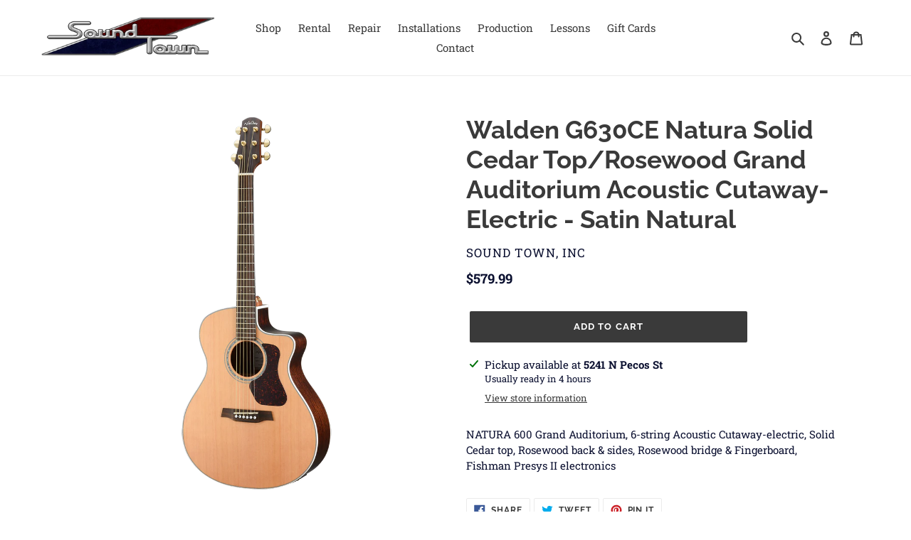

--- FILE ---
content_type: text/css
request_url: https://soundtown.us/cdn/shop/t/8/assets/bold.css?v=172033140777495667661650482848
body_size: -668
content:
.bold_option_value_element input[type=checkbox]{min-height:unset}
/*# sourceMappingURL=/cdn/shop/t/8/assets/bold.css.map?v=172033140777495667661650482848 */


--- FILE ---
content_type: text/javascript; charset=utf-8
request_url: https://soundtown.us/apps/bookthatapp/sdk/v1/js/bta-in-shopify.min.js
body_size: 67492
content:
/*! For license information please see bta-in-shopify.min.js.LICENSE.txt */
!function(t,n){if("object"==typeof exports&&"object"==typeof module)module.exports=n();else if("function"==typeof define&&define.amd)define([],n);else{var e=n();for(var r in e)("object"==typeof exports?exports:t)[r]=e[r]}}(self,(function(){return function(){var t,n,e,r,o={2505:function(t,n,e){t.exports=e(8015)},5592:function(t,n,e){"use strict";var r=e(9516),o=e(7522),i=e(9106),a=e(2012),s=e(4202),c=e(7763);t.exports=function(t){return new Promise((function(n,u){var l=t.data,d=t.headers;r.isFormData(l)&&delete d["Content-Type"];var f=new XMLHttpRequest;if(t.auth){var p=t.auth.username||"",h=t.auth.password||"";d.Authorization="Basic "+btoa(p+":"+h)}if(f.open(t.method.toUpperCase(),i(t.url,t.params,t.paramsSerializer),!0),f.timeout=t.timeout,f.onreadystatechange=function(){if(f&&4===f.readyState&&(0!==f.status||f.responseURL&&0===f.responseURL.indexOf("file:"))){var e="getAllResponseHeaders"in f?a(f.getAllResponseHeaders()):null,r={data:t.responseType&&"text"!==t.responseType?f.response:f.responseText,status:f.status,statusText:f.statusText,headers:e,config:t,request:f};o(n,u,r),f=null}},f.onerror=function(){u(c("Network Error",t,null,f)),f=null},f.ontimeout=function(){u(c("timeout of "+t.timeout+"ms exceeded",t,"ECONNABORTED",f)),f=null},r.isStandardBrowserEnv()){var A=e(3948),v=(t.withCredentials||s(t.url))&&t.xsrfCookieName?A.read(t.xsrfCookieName):void 0;v&&(d[t.xsrfHeaderName]=v)}if("setRequestHeader"in f&&r.forEach(d,(function(t,n){void 0===l&&"content-type"===n.toLowerCase()?delete d[n]:f.setRequestHeader(n,t)})),t.withCredentials&&(f.withCredentials=!0),t.responseType)try{f.responseType=t.responseType}catch(n){if("json"!==t.responseType)throw n}"function"==typeof t.onDownloadProgress&&f.addEventListener("progress",t.onDownloadProgress),"function"==typeof t.onUploadProgress&&f.upload&&f.upload.addEventListener("progress",t.onUploadProgress),t.cancelToken&&t.cancelToken.promise.then((function(t){f&&(f.abort(),u(t),f=null)})),void 0===l&&(l=null),f.send(l)}))}},8015:function(t,n,e){"use strict";var r=e(9516),o=e(9012),i=e(5155),a=e(6987);function s(t){var n=new i(t),e=o(i.prototype.request,n);return r.extend(e,i.prototype,n),r.extend(e,n),e}var c=s(a);c.Axios=i,c.create=function(t){return s(r.merge(a,t))},c.Cancel=e(1928),c.CancelToken=e(3191),c.isCancel=e(3864),c.all=function(t){return Promise.all(t)},c.spread=e(7980),t.exports=c,t.exports.default=c},1928:function(t){"use strict";function n(t){this.message=t}n.prototype.toString=function(){return"Cancel"+(this.message?": "+this.message:"")},n.prototype.__CANCEL__=!0,t.exports=n},3191:function(t,n,e){"use strict";var r=e(1928);function o(t){if("function"!=typeof t)throw new TypeError("executor must be a function.");var n;this.promise=new Promise((function(t){n=t}));var e=this;t((function(t){e.reason||(e.reason=new r(t),n(e.reason))}))}o.prototype.throwIfRequested=function(){if(this.reason)throw this.reason},o.source=function(){var t;return{token:new o((function(n){t=n})),cancel:t}},t.exports=o},3864:function(t){"use strict";t.exports=function(t){return!(!t||!t.__CANCEL__)}},5155:function(t,n,e){"use strict";var r=e(6987),o=e(9516),i=e(3471),a=e(4490);function s(t){this.defaults=t,this.interceptors={request:new i,response:new i}}s.prototype.request=function(t){"string"==typeof t&&(t=o.merge({url:arguments[0]},arguments[1])),(t=o.merge(r,{method:"get"},this.defaults,t)).method=t.method.toLowerCase();var n=[a,void 0],e=Promise.resolve(t);for(this.interceptors.request.forEach((function(t){n.unshift(t.fulfilled,t.rejected)})),this.interceptors.response.forEach((function(t){n.push(t.fulfilled,t.rejected)}));n.length;)e=e.then(n.shift(),n.shift());return e},o.forEach(["delete","get","head","options"],(function(t){s.prototype[t]=function(n,e){return this.request(o.merge(e||{},{method:t,url:n}))}})),o.forEach(["post","put","patch"],(function(t){s.prototype[t]=function(n,e,r){return this.request(o.merge(r||{},{method:t,url:n,data:e}))}})),t.exports=s},3471:function(t,n,e){"use strict";var r=e(9516);function o(){this.handlers=[]}o.prototype.use=function(t,n){return this.handlers.push({fulfilled:t,rejected:n}),this.handlers.length-1},o.prototype.eject=function(t){this.handlers[t]&&(this.handlers[t]=null)},o.prototype.forEach=function(t){r.forEach(this.handlers,(function(n){null!==n&&t(n)}))},t.exports=o},7763:function(t,n,e){"use strict";var r=e(5449);t.exports=function(t,n,e,o,i){var a=new Error(t);return r(a,n,e,o,i)}},4490:function(t,n,e){"use strict";var r=e(9516),o=e(2881),i=e(3864),a=e(6987),s=e(9137),c=e(4680);function u(t){t.cancelToken&&t.cancelToken.throwIfRequested()}t.exports=function(t){return u(t),t.baseURL&&!s(t.url)&&(t.url=c(t.baseURL,t.url)),t.headers=t.headers||{},t.data=o(t.data,t.headers,t.transformRequest),t.headers=r.merge(t.headers.common||{},t.headers[t.method]||{},t.headers||{}),r.forEach(["delete","get","head","post","put","patch","common"],(function(n){delete t.headers[n]})),(t.adapter||a.adapter)(t).then((function(n){return u(t),n.data=o(n.data,n.headers,t.transformResponse),n}),(function(n){return i(n)||(u(t),n&&n.response&&(n.response.data=o(n.response.data,n.response.headers,t.transformResponse))),Promise.reject(n)}))}},5449:function(t){"use strict";t.exports=function(t,n,e,r,o){return t.config=n,e&&(t.code=e),t.request=r,t.response=o,t}},7522:function(t,n,e){"use strict";var r=e(7763);t.exports=function(t,n,e){var o=e.config.validateStatus;e.status&&o&&!o(e.status)?n(r("Request failed with status code "+e.status,e.config,null,e.request,e)):t(e)}},2881:function(t,n,e){"use strict";var r=e(9516);t.exports=function(t,n,e){return r.forEach(e,(function(e){t=e(t,n)})),t}},6987:function(t,n,e){"use strict";var r=e(9516),o=e(7018),i={"Content-Type":"application/x-www-form-urlencoded"};function a(t,n){!r.isUndefined(t)&&r.isUndefined(t["Content-Type"])&&(t["Content-Type"]=n)}var s,c={adapter:(("undefined"!=typeof XMLHttpRequest||"undefined"!=typeof process)&&(s=e(5592)),s),transformRequest:[function(t,n){return o(n,"Content-Type"),r.isFormData(t)||r.isArrayBuffer(t)||r.isBuffer(t)||r.isStream(t)||r.isFile(t)||r.isBlob(t)?t:r.isArrayBufferView(t)?t.buffer:r.isURLSearchParams(t)?(a(n,"application/x-www-form-urlencoded;charset=utf-8"),t.toString()):r.isObject(t)?(a(n,"application/json;charset=utf-8"),JSON.stringify(t)):t}],transformResponse:[function(t){if("string"==typeof t)try{t=JSON.parse(t)}catch(t){}return t}],timeout:0,xsrfCookieName:"XSRF-TOKEN",xsrfHeaderName:"X-XSRF-TOKEN",maxContentLength:-1,validateStatus:function(t){return t>=200&&t<300},headers:{common:{Accept:"application/json, text/plain, */*"}}};r.forEach(["delete","get","head"],(function(t){c.headers[t]={}})),r.forEach(["post","put","patch"],(function(t){c.headers[t]=r.merge(i)})),t.exports=c},9012:function(t){"use strict";t.exports=function(t,n){return function(){for(var e=new Array(arguments.length),r=0;r<e.length;r++)e[r]=arguments[r];return t.apply(n,e)}}},9106:function(t,n,e){"use strict";var r=e(9516);function o(t){return encodeURIComponent(t).replace(/%40/gi,"@").replace(/%3A/gi,":").replace(/%24/g,"$").replace(/%2C/gi,",").replace(/%20/g,"+").replace(/%5B/gi,"[").replace(/%5D/gi,"]")}t.exports=function(t,n,e){if(!n)return t;var i;if(e)i=e(n);else if(r.isURLSearchParams(n))i=n.toString();else{var a=[];r.forEach(n,(function(t,n){null!=t&&(r.isArray(t)?n+="[]":t=[t],r.forEach(t,(function(t){r.isDate(t)?t=t.toISOString():r.isObject(t)&&(t=JSON.stringify(t)),a.push(o(n)+"="+o(t))})))})),i=a.join("&")}return i&&(t+=(-1===t.indexOf("?")?"?":"&")+i),t}},4680:function(t){"use strict";t.exports=function(t,n){return n?t.replace(/\/+$/,"")+"/"+n.replace(/^\/+/,""):t}},3948:function(t,n,e){"use strict";var r=e(9516);t.exports=r.isStandardBrowserEnv()?{write:function(t,n,e,o,i,a){var s=[];s.push(t+"="+encodeURIComponent(n)),r.isNumber(e)&&s.push("expires="+new Date(e).toGMTString()),r.isString(o)&&s.push("path="+o),r.isString(i)&&s.push("domain="+i),!0===a&&s.push("secure"),document.cookie=s.join("; ")},read:function(t){var n=document.cookie.match(new RegExp("(^|;\\s*)("+t+")=([^;]*)"));return n?decodeURIComponent(n[3]):null},remove:function(t){this.write(t,"",Date.now()-864e5)}}:{write:function(){},read:function(){return null},remove:function(){}}},9137:function(t){"use strict";t.exports=function(t){return/^([a-z][a-z\d\+\-\.]*:)?\/\//i.test(t)}},4202:function(t,n,e){"use strict";var r=e(9516);t.exports=r.isStandardBrowserEnv()?function(){var t,n=/(msie|trident)/i.test(navigator.userAgent),e=document.createElement("a");function o(t){var r=t;return n&&(e.setAttribute("href",r),r=e.href),e.setAttribute("href",r),{href:e.href,protocol:e.protocol?e.protocol.replace(/:$/,""):"",host:e.host,search:e.search?e.search.replace(/^\?/,""):"",hash:e.hash?e.hash.replace(/^#/,""):"",hostname:e.hostname,port:e.port,pathname:"/"===e.pathname.charAt(0)?e.pathname:"/"+e.pathname}}return t=o(window.location.href),function(n){var e=r.isString(n)?o(n):n;return e.protocol===t.protocol&&e.host===t.host}}():function(){return!0}},7018:function(t,n,e){"use strict";var r=e(9516);t.exports=function(t,n){r.forEach(t,(function(e,r){r!==n&&r.toUpperCase()===n.toUpperCase()&&(t[n]=e,delete t[r])}))}},2012:function(t,n,e){"use strict";var r=e(9516),o=["age","authorization","content-length","content-type","etag","expires","from","host","if-modified-since","if-unmodified-since","last-modified","location","max-forwards","proxy-authorization","referer","retry-after","user-agent"];t.exports=function(t){var n,e,i,a={};return t?(r.forEach(t.split("\n"),(function(t){if(i=t.indexOf(":"),n=r.trim(t.substr(0,i)).toLowerCase(),e=r.trim(t.substr(i+1)),n){if(a[n]&&o.indexOf(n)>=0)return;a[n]="set-cookie"===n?(a[n]?a[n]:[]).concat([e]):a[n]?a[n]+", "+e:e}})),a):a}},7980:function(t){"use strict";t.exports=function(t){return function(n){return t.apply(null,n)}}},9516:function(t,n,e){"use strict";var r=e(9012),o=e(7206),i=Object.prototype.toString;function a(t){return"[object Array]"===i.call(t)}function s(t){return null!==t&&"object"==typeof t}function c(t){return"[object Function]"===i.call(t)}function u(t,n){if(null!=t)if("object"!=typeof t&&(t=[t]),a(t))for(var e=0,r=t.length;e<r;e++)n.call(null,t[e],e,t);else for(var o in t)Object.prototype.hasOwnProperty.call(t,o)&&n.call(null,t[o],o,t)}t.exports={isArray:a,isArrayBuffer:function(t){return"[object ArrayBuffer]"===i.call(t)},isBuffer:o,isFormData:function(t){return"undefined"!=typeof FormData&&t instanceof FormData},isArrayBufferView:function(t){return"undefined"!=typeof ArrayBuffer&&ArrayBuffer.isView?ArrayBuffer.isView(t):t&&t.buffer&&t.buffer instanceof ArrayBuffer},isString:function(t){return"string"==typeof t},isNumber:function(t){return"number"==typeof t},isObject:s,isUndefined:function(t){return void 0===t},isDate:function(t){return"[object Date]"===i.call(t)},isFile:function(t){return"[object File]"===i.call(t)},isBlob:function(t){return"[object Blob]"===i.call(t)},isFunction:c,isStream:function(t){return s(t)&&c(t.pipe)},isURLSearchParams:function(t){return"undefined"!=typeof URLSearchParams&&t instanceof URLSearchParams},isStandardBrowserEnv:function(){return("undefined"==typeof navigator||"ReactNative"!==navigator.product)&&"undefined"!=typeof window&&"undefined"!=typeof document},forEach:u,merge:function t(){var n={};function e(e,r){"object"==typeof n[r]&&"object"==typeof e?n[r]=t(n[r],e):n[r]=e}for(var r=0,o=arguments.length;r<o;r++)u(arguments[r],e);return n},extend:function(t,n,e){return u(n,(function(n,o){t[o]=e&&"function"==typeof n?r(n,e):n})),t},trim:function(t){return t.replace(/^\s*/,"").replace(/\s*$/,"")}}},330:function(t,n,e){"use strict";e.d(n,{q2:function(){return T},Ez:function(){return F},ni:function(){return M},vR:function(){return z},mn:function(){return H},b8:function(){return P},Lw:function(){return G},sf:function(){return D},A5:function(){return N},jD:function(){return O},GM:function(){return Y},Vp:function(){return W},WH:function(){return U},f:function(){return R},kp:function(){return I},iy:function(){return V},WU:function(){return j},L$:function(){return L}}),e(113),e(1629),e(3418),e(8598),e(6099),e(8459),e(7764),e(3500),e(2675),e(5700),e(8706),e(2008),e(9572),e(2892),e(9085),e(7945),e(4185),e(3851),e(1278),e(9432),e(7495),e(1761);var r=e(5072),o=e.n(r),i=e(7825),a=e.n(i),s=e(7659),c=e.n(s),u=e(5056),l=e.n(u),d=e(540),f=e.n(d),p=e(1113),h=e.n(p),A=e(3600),v={};function b(t,n){var e=Object.keys(t);if(Object.getOwnPropertySymbols){var r=Object.getOwnPropertySymbols(t);n&&(r=r.filter((function(n){return Object.getOwnPropertyDescriptor(t,n).enumerable}))),e.push.apply(e,r)}return e}function m(t){for(var n=1;n<arguments.length;n++){var e=null!=arguments[n]?arguments[n]:{};n%2?b(Object(e),!0).forEach((function(n){g(t,n,e[n])})):Object.getOwnPropertyDescriptors?Object.defineProperties(t,Object.getOwnPropertyDescriptors(e)):b(Object(e)).forEach((function(n){Object.defineProperty(t,n,Object.getOwnPropertyDescriptor(e,n))}))}return t}function g(t,n,e){return(n=function(t){var n=function(t){if("object"!=typeof t||!t)return t;var n=t[Symbol.toPrimitive];if(void 0!==n){var e=n.call(t,"string");if("object"!=typeof e)return e;throw new TypeError("@@toPrimitive must return a primitive value.")}return String(t)}(t);return"symbol"==typeof n?n:n+""}(n))in t?Object.defineProperty(t,n,{value:e,enumerable:!0,configurable:!0,writable:!0}):t[n]=e,t}v.styleTagTransform=h(),v.setAttributes=l(),v.insert=c().bind(null,"head"),v.domAPI=a(),v.insertStyleElement=f(),o()(A.A,v),A.A&&A.A.locals&&A.A.locals;var y={lines:12,length:7,width:5,radius:10,scale:1,corners:1,color:"#000",fadeColor:"transparent",animation:"spinner-line-fade-default",rotate:0,direction:1,speed:1,zIndex:2e9,className:"spinner",top:"50%",left:"50%",shadow:"0 0 1px transparent",position:"absolute"},x=function(){function t(t){void 0===t&&(t={}),this.opts=m(m({},y),t)}return t.prototype.spin=function(t){return this.stop(),this.el=document.createElement("div"),this.el.className=this.opts.className,this.el.setAttribute("role","progressbar"),C(this.el,{position:this.opts.position,width:0,zIndex:this.opts.zIndex,left:this.opts.left,top:this.opts.top,transform:"scale(".concat(this.opts.scale,")")}),t&&t.insertBefore(this.el,t.firstChild||null),function(t,n){var e="".concat(Math.round(n.corners*n.width*500)/1e3,"px"),r="none";!0===n.shadow?r="0 2px 4px #000":"string"==typeof n.shadow&&(r=n.shadow);for(var o=function(t){for(var n=/^\s*([a-zA-Z]+\s+)?(-?\d+(\.\d+)?)([a-zA-Z]*)\s+(-?\d+(\.\d+)?)([a-zA-Z]*)(.*)$/,e=[],r=0,o=t.split(",");r<o.length;r++){var i=o[r].match(n);if(null!==i){var a=+i[2],s=+i[5],c=i[4],u=i[7];0!==a||c||(c=u),0!==s||u||(u=c),c===u&&e.push({prefix:i[1]||"",x:a,y:s,xUnits:c,yUnits:u,end:i[8]})}}return e}(r),i=0;i<n.lines;i++){var a=~~(360/n.lines*i+n.rotate),s=C(document.createElement("div"),{position:"absolute",top:"".concat(-n.width/2,"px"),width:"".concat(n.length+n.width,"px"),height:"".concat(n.width,"px"),background:w(n.fadeColor,i),borderRadius:e,transformOrigin:"left",transform:"rotate(".concat(a,"deg) translateX(").concat(n.radius,"px)")}),c=i*n.direction/n.lines/n.speed;c-=1/n.speed;var u=C(document.createElement("div"),{width:"100%",height:"100%",background:w(n.color,i),borderRadius:e,boxShadow:B(o,a),animation:"".concat(1/n.speed,"s linear ").concat(c,"s infinite ").concat(n.animation)});s.appendChild(u),t.appendChild(s)}}(this.el,this.opts),this},t.prototype.stop=function(){return this.el&&("undefined"!=typeof requestAnimationFrame?cancelAnimationFrame(this.animateId):clearTimeout(this.animateId),this.el.parentNode&&this.el.parentNode.removeChild(this.el),this.el=void 0),this},t}();function C(t,n){for(var e in n)t.style[e]=n[e];return t}function w(t,n){return"string"==typeof t?t:t[n%t.length]}function B(t,n){for(var e=[],r=0,o=t;r<o.length;r++){var i=o[r],a=E(i.x,i.y,n);e.push("".concat(i.prefix+a[0]+i.xUnits," ").concat(a[1]).concat(i.yUnits).concat(i.end))}return e.join(", ")}function E(t,n,e){var r=e*Math.PI/180,o=Math.sin(r),i=Math.cos(r);return[Math.round(1e3*(t*i+n*o))/1e3,Math.round(1e3*(-t*o+n*i))/1e3]}var I=['input[type="hidden"]',"script","#bta-product-widget","div.widget-loading-indicator","h1.product__heading","div.product-details__description","div.z-main-product__wrap-title","div.z-main-product__description","div.block.type-title","div.block.type-price","div.block.type-description","div.ProductMeta","div.ProductMeta__Description","h1.product-title","div.product-description","div.desc_blk","div.tab-body","div.item-content","div.main-product__blocks","div.product-details","div.row.type_title","div.row.type_price","div.row.type_description",'[data-pf-type="Row"]',".product-single__meta .product-single__title",".product-single__meta div.product-single__description",".product-single__meta div.product__price","h1.product_title",".product-short-description","div.product-page--breadcrumbs",'div[data-block-type="heading"]','div[data-block-type="description"]','div[data-block-type="vendor"]','div[data-block-type="price"]'],k=['form[action*="/cart/add"] > :not('.concat(I.join(", "),")"),".product-form__input",".product-form .option-selectors",".product-block .variant-wrapper","div.desc_blk > :not(h5, div.main-product-description-product, div.widget-loading-indicator)",'form[action*="/cart/add"] div.tab-body .purchase-section','form[action*="/cart/add"] div.tab-body .quantity.form','form[action*="/cart/add"] div.item-content > .module-wrap',".product__details .product__controls-group",".product-description .product-qty",".product-description .product-add",'form[action*="/cart/add"] div.main-product__blocks > :not(.main-product__block.main-product__block-title, main-product__block.main-product__block-description)','form[action*="/cart/add"] div.product-details > :not(.brand-and-type, .product-title, .product-price, .cc-rating-container, [data-show-in-quickbuy="false"])',".product-detail__form .product-detail__form__options.product-detail__form__options--dropdown",".\\#product-meta-block.\\@type\\:variant_picker",'form[action*="/cart/add"] [data-pf-type="ProductVariantSwatches"]','form[action*="/cart/add"] [data-pf-type="ProductATC"]',".product-section #product-select",".slider-product-detail > .yv-pricebox-outer, .yv-product-quantity, .product-option-selector",".row.product-container > .product-details > .payment-and-quantity",".item-info > .type-variant_picker",".product__main__content .product__block__variants",".product-block-area .product-quantity-block",".product-block-area .product-variant-picker-block"].join(", "),S=function(t,n){function e(t){var e=function(t){if(!("string"==typeof t||t instanceof String))return t;try{return document.querySelector(t)}catch(t){return null}}(t);e&&n(e)}NodeList.prototype.isPrototypeOf(t)&&(t=Array.from(t)),Array.isArray(t)?t.forEach((function(t){return t&&e(t)})):e(t)},_={lines:20,length:25,width:15,radius:80,scale:.3,corners:1,color:"#88a6bd",fadeColor:"transparent",speed:1.2,rotate:0,animation:"spinner-line-fade-quick",direction:1,zIndex:2e9,className:"bta-widget-spinner",top:"50%",left:"50%",shadow:"0 0 1px transparent",position:"relative"},O=function(t){S(t,(function(t){return t.setAttribute("style","display: none !important")}))},j=function(t){S(t,(function(t){"none"===window.getComputedStyle(t).display&&t.setAttribute("style","display: block !important")}))},P=function(t,n){S(t,(function(t){return t.disabled=n}))},L=function(t,n){S(t,(function(t){return t.classList.toggle(n)}))},T=function(t,n,e){var r=arguments.length>3&&void 0!==arguments[3]&&arguments[3];S(t,(function(t){t.addEventListener?t.addEventListener(n,e,r):t.attachEvent?t.attachEvent("on".concat(n),e):t["on".concat(n)]=e}))},R=function(t,n,e){var r=arguments.length>3&&void 0!==arguments[3]&&arguments[3];S(t,(function(t){t.removeEventListener?t.removeEventListener(n,e,r):t.detachEvent?t.detachEvent("on".concat(n),e):t["on".concat(n)]=null}))},q=function(t){var n=document.head||document.getElementsByTagName("head")[0],e=document.createElement("style");e.type="text/css",e.styleSheet?e.styleSheet.cssText=t:e.appendChild(document.createTextNode(t)),n.appendChild(e)},D=function(){var t=(arguments.length>0&&void 0!==arguments[0]?arguments[0]:{}).target,n=document.querySelectorAll(t||'form[action*="/cart/add"]'),e=document.querySelector(t||'form[action$="/cart/add"] [type*="submit"]');return Array.from(n).find((function(n){return Array.from(n.children).find((function(n){return n===e||n.querySelector(t||'form[action$="/cart/add"] [type*="submit"]')}))}))||n[0]},N=function(){return document.querySelector(['form[action*="/cart/add"] > div.desc_blk h5','form[action*="/cart/add"] > div.tab-body .purchase-section.clearfix'].join(","))},U=function(t,n){t.parentElement.insertBefore(n,t.nextSibling)},F=function(t){if(!t)return null;var n=document.createElement("button");return n.className="bta-widget-show-button",O(n),n.innerHTML="Book Now",t.append(n),n},M=function(t){if(!t)return null;var n=document.createElement("div");return n.className="bta-product-widget",O(n),n.innerHTML='<div>\n                 <div class="bta-widget-container"></div>\n               </div>',t.append(n),n},z=function(t){if(!t||!t.classList.contains("bta-skip-loading-indicator")){var n=document.createElement("div"),e=new x(_).spin();if(t){n.classList.add("widget-loading-indicator");var r=N();n.appendChild(e.el),r?U(r,n):t.appendChild(n)}}},W=function(){var t=D();t&&(t.parentNode.style.minHeight="".concat(t.clientHeight,"px")),q('form[action*="/cart/add"] { display: block !important; }'),q("".concat(k," { display: none !important; }"))},Y=function(){O(document.querySelector(".widget-loading-indicator"))},H=function(){return document.querySelectorAll('form[action^="/cart"] [name="checkout"], #checkout[name="checkout"]')},V=function(t,n){var e=t.offsetWidth,r=document.documentElement.clientWidth,o=t.offsetHeight,i=document.documentElement.scrollHeight,a=function(t){for(var n=0,e=0;t;)n+=parseFloat(t.offsetTop),e+=parseFloat(t.offsetLeft),t=t.offsetParent;return{top:Math.round(n),left:Math.round(e)}}(n);if(n.closest(".bta-app-embed-widget")&&(i=document.documentElement.clientHeight),0!==e){var s=(n.offsetWidth-e)/2,c=a.left+s,u=r-(c+e);u<0&&(c+=u),c<0&&(c=0),t.style.left="".concat(c,"px")}if(0!==o){var l=n.offsetHeight,d=a.top;i-(d+o)<0&&(d=d+l-o),d<0&&(d=0),t.style.top="".concat(d,"px")}},G=function(t){j(t),Array.from(document.querySelectorAll(k)).forEach((function(t){return j(t)})),O(document.querySelector("#bta-product-widget")),Y(),P(t.querySelectorAll(".booking-form input"),!1),j(t.querySelector(".booking-form"))}},6204:function(t,n,e){"use strict";function r(t,n){var e=Object.keys(t);if(Object.getOwnPropertySymbols){var r=Object.getOwnPropertySymbols(t);n&&(r=r.filter((function(n){return Object.getOwnPropertyDescriptor(t,n).enumerable}))),e.push.apply(e,r)}return e}function o(t,n,e){return(n=function(t){var n=function(t){if("object"!=typeof t||!t)return t;var n=t[Symbol.toPrimitive];if(void 0!==n){var e=n.call(t,"string");if("object"!=typeof e)return e;throw new TypeError("@@toPrimitive must return a primitive value.")}return String(t)}(t);return"symbol"==typeof n?n:n+""}(n))in t?Object.defineProperty(t,n,{value:e,enumerable:!0,configurable:!0,writable:!0}):t[n]=e,t}e.d(n,{CD:function(){return h},Ei:function(){return E},GU:function(){return x},Kk:function(){return b},Lt:function(){return a},Q:function(){return s},RM:function(){return f},WC:function(){return g},YA:function(){return p},Zj:function(){return i},bU:function(){return m},gr:function(){return v},hi:function(){return B},lK:function(){return y},rR:function(){return l},rn:function(){return u},tZ:function(){return I},wU:function(){return A}}),e(2675),e(5700),e(8706),e(2008),e(1629),e(4423),e(5276),e(5086),e(9572),e(2892),e(7945),e(4185),e(3851),e(1278),e(9432),e(6099),e(4864),e(7495),e(8781),e(1761),e(5440),e(3500);var i=function(){return!!/(^|\.)bookthatapp(-staging)?\.(com|internal)/.test(window.location.host)},a=function(){return!(!i()||!/^\/tests\//.test(window.location.pathname))},s=function(){return!(!i()||!/^\/admin\/(widgets|settings\/branding)/.test(window.location.pathname))},c=function(){return!(!i()||!/^\/admin\/widgets\/new/.test(window.location.pathname))},u=function(){return!(!i()||!/^\/admin\/setup/.test(window.location.pathname))},l=function(){var t;return"staging"===(arguments.length>0&&void 0!==arguments[0]?arguments[0]:null===(t=window.BtaConfig)||void 0===t||null===(t=t.settings)||void 0===t?void 0:t.env)?!!/proxy|apps\/bookthatapp-staging\/bookings\/reschedule\//.test(window.location.pathname):!!/proxy|apps\/bookthatapp\/bookings\/reschedule\//.test(window.location.pathname)},d=function(t){var n,e=arguments.length>1&&void 0!==arguments[1]?arguments[1]:null===(n=window.BtaConfig)||void 0===n||null===(n=n.settings)||void 0===n?void 0:n.env;switch(e){case"development":return"".concat(t,".bookthatapp.internal");case"staging":return"".concat(t,".bookthatapp-staging.com");case void 0:return"".concat(t,".bookthatapp.com");default:return e}},f=function(t){var n=t.account;return"https://".concat(d(n))},p=function(t){var n=t.shopConfig,e=void 0===n?{}:n,r=t.settings,o=void 0===r?{}:r;return e.path_prefix||o.path_prefix||"/apps/bookthatapp"},h=function(t){var n,e,r=t.account,o=s()||u()||"development"===(null===(n=window.BtaConfig)||void 0===n||null===(n=n.settings)||void 0===n?void 0:n.env)?"/proxy":p(t);return"development"===(null===(e=window.BtaConfig)||void 0===e||null===(e=e.settings)||void 0===e?void 0:e.env)?"//".concat(d(r)).concat(o,"/sdk/v1/js/"):"//".concat(window.location.host).concat(o,"/sdk/v1/js/")},A=function(t){var n,e,i=arguments.length>1&&void 0!==arguments[1]?arguments[1]:{},a=t.account,f=t.externalId,h=t.hostname,A=t.locationId,v=t.selectedLocation,b=t.settings,m=t.start,g=t.variant,y=t.widgetId,x=null;(s()||c()||u())&&void 0===a&&(x=window.location.host.split(".bookthatapp"));var C=window.navigator.language||window.navigator.userLanguage||"en-US",w=x?x[0]:a,B=(c()||u())&&t.shopConfig.widget_enabled_list[0];s()||u()||l()||"button"===i.mode?y=i.widget_id:"upcoming_events"!==i.widgetPath&&"reservations"!==i.widgetPath||(y=null);var E,I,k=(E=function(t){for(var n=1;n<arguments.length;n++){var e=null!=arguments[n]?arguments[n]:{};n%2?r(Object(e),!0).forEach((function(n){o(t,n,e[n])})):Object.getOwnPropertyDescriptors?Object.defineProperties(t,Object.getOwnPropertyDescriptors(e)):r(Object(e)).forEach((function(n){Object.defineProperty(t,n,Object.getOwnPropertyDescriptor(e,n))}))}return t}({locale:C,widget_profile:B,pp:"disabled",product:f||null,shop:w,hostname:h,default_setting:t.default_setting||c(),preset:t.preset,is_demo:s()||u(),api_verbose:"true"===window.localStorage.getItem("__bta.api-verbose"),booking_token:l()?t.bookingToken:null,variant:g,location_id:A,location:v,start:m},i),I="",Object.keys(E).forEach((function(t){E[t]&&(I&&(I+="&"),I+="".concat(t,"=").concat(encodeURIComponent(E[t])))})),I),S=s()||u()||"development"===(null===(n=window.BtaConfig)||void 0===n||null===(n=n.settings)||void 0===n?void 0:n.env)?"/proxy/widgets":"".concat(p(t),"/widgets");if(S="".concat(S,"/").concat(y,"?").concat(k),"development"===(null===(e=window.BtaConfig)||void 0===e||null===(e=e.settings)||void 0===e?void 0:e.env))return"".concat(window.location.protocol,"//").concat(d(a)).concat(S);var _=window.location.host;return-1!==document.head.textContent.indexOf("previewBarInjector.init()")&&(_=(null==b?void 0:b.domain)||_),"".concat(window.location.protocol,"//").concat(_).concat(S)},v=function(t){var n,e,r,o,i=window.BtaConfig||{};if(t){if(o=s()||u()||"development"===(null===(n=i.settings)||void 0===n?void 0:n.env)?"/proxy/product_addons?variant_external_id=".concat(t):"".concat(p(i),"/product_addons?variant_external_id=").concat(t),"development"===(null===(e=i.settings)||void 0===e?void 0:e.env))return"".concat(window.location.protocol,"//").concat(d(i.account)).concat(o);var a=window.location.host;return-1!==document.head.textContent.indexOf("previewBarInjector.init()")&&(a=(null===(r=i.settings)||void 0===r?void 0:r.domain)||a),"".concat(window.location.protocol,"//").concat(a).concat(o)}},b=function(){var t,n=/\/products/.test(window.location.pathname),e=null===(t=window.BtaConfig)||void 0===t?void 0:t.product;return!(i()||!(n||null!=e&&e.widget_id))},m=function(t){return!!t&&!!Array.isArray(t)&&t.some((function(t){return t===window.location.pathname}))},g=function(){var t=/^\/admin\/widgets\/(\d+)/.exec(window.location.pathname);return t?t[1]:null},y=function(t){var n,e={};if("object"==typeof t&&"FORM"===t.nodeName)for(var r=t.elements.length,o=0;o<r;o++)if((n=t.elements[o]).name&&!n.disabled&&"file"!==n.type&&"reset"!==n.type&&"submit"!==n.type&&"button"!==n.type)if("select-multiple"===n.type)for(var i=t.elements[o].options.length-1;i>=0;i--)n.options[i].selected&&n.options[i].value&&(e[n.name]=n.options[i].value);else("checkbox"!==n.type&&"radio"!==n.type||n.checked)&&n.value&&(e[n.name]=n.value);return e},x=function(t,n){return t.substring(t.indexOf(n))},C=function(t,n){var e=window.XMLHttpRequest.prototype.send;window.XMLHttpRequest.prototype.send=function(){var r=arguments,o=this;if(e.apply(this,arguments),this._url===t&&"POST"===this._method){var i=this.onload;this.onload=function(){i&&i.apply(o,r),200===o.status&&4===o.readyState&&n&&n.apply(o,r)}}}},w=function(t,n){new window.PerformanceObserver((function(e){e.getEntries().forEach((function(e){var r=["xmlhttprequest","fetch"].includes(e.initiatorType),o=t.test(e.name);r&&o&&n&&n()}))})).observe({entryTypes:["resource"]})},B=function(t){C("/cart/add.js",t),w(/cart\/add/,t)},E=function(t){C("/cart/change.js",t),w(/cart\/change/,t)},I=function(t){C("/cart/update.js",t),w(/cart\/update/,t)}},1534:function(t,n,e){var r;t=e.nmd(t),function(){var o=(t&&t.exports,"object"==typeof e.g&&e.g);o.global!==o&&o.window;var i=function(t){this.message=t};(i.prototype=new Error).name="InvalidCharacterError";var a=function(t){throw new i(t)},s="ABCDEFGHIJKLMNOPQRSTUVWXYZabcdefghijklmnopqrstuvwxyz0123456789+/",c=/[\t\n\f\r ]/g,u={encode:function(t){t=String(t),/[^\0-\xFF]/.test(t)&&a("The string to be encoded contains characters outside of the Latin1 range.");for(var n,e,r,o,i=t.length%3,c="",u=-1,l=t.length-i;++u<l;)n=t.charCodeAt(u)<<16,e=t.charCodeAt(++u)<<8,r=t.charCodeAt(++u),c+=s.charAt((o=n+e+r)>>18&63)+s.charAt(o>>12&63)+s.charAt(o>>6&63)+s.charAt(63&o);return 2==i?(n=t.charCodeAt(u)<<8,e=t.charCodeAt(++u),c+=s.charAt((o=n+e)>>10)+s.charAt(o>>4&63)+s.charAt(o<<2&63)+"="):1==i&&(o=t.charCodeAt(u),c+=s.charAt(o>>2)+s.charAt(o<<4&63)+"=="),c},decode:function(t){var n=(t=String(t).replace(c,"")).length;n%4==0&&(n=(t=t.replace(/==?$/,"")).length),(n%4==1||/[^+a-zA-Z0-9/]/.test(t))&&a("Invalid character: the string to be decoded is not correctly encoded.");for(var e,r,o=0,i="",u=-1;++u<n;)r=s.indexOf(t.charAt(u)),e=o%4?64*e+r:r,o++%4&&(i+=String.fromCharCode(255&e>>(-2*o&6)));return i},version:"0.1.0"};void 0===(r=function(){return u}.call(n,e,n,t))||(t.exports=r)}()},3693:function(t,n,e){"use strict";var r=e(1354),o=e.n(r),i=e(6314),a=e.n(i)()(o());a.push([t.id,'/* Filename: modal.css */\n\n/* ==========================================================================\n   Animations\n   ========================================================================== */\n@keyframes bta-spinner-rotate {\n    to { transform: rotate(360deg); }\n}\n@keyframes bta-button-spinner-rotate {\n    to { transform: translate(-50%, -50%) rotate(360deg); }\n}\n@keyframes bta-shake {\n    10%, 90% { transform: translateX(-1px); }\n    20%, 80% { transform: translateX(2px); }\n    30%, 50%, 70% { transform: translateX(-3px); }\n    40%, 60% { transform: translateX(3px); }\n}\n\n/* ==========================================================================\n   Modal Base & Overlay\n   ========================================================================== */\n.bta-product-addons-modal {\n    position: fixed;\n    inset: 0;\n    z-index: 1050;\n    opacity: 0;\n    visibility: hidden;\n    background-color: rgba(0, 0, 0, 0);\n    transition: visibility 0s .3s, opacity .3s ease, background-color .3s ease;\n    display: flex;\n    align-items: center;\n    justify-content: center;\n    padding: 20px;\n    box-sizing: border-box;\n}\n.bta-product-addons-modal.modal--visible {\n    visibility: visible;\n    opacity: 1;\n    background-color: rgba(0, 0, 0, 0.65);\n    transition-delay: 0s;\n}\n.bta-product-addons-modal__overlay {\n    position: absolute;\n    inset: 0;\n    cursor: pointer;\n}\n\n/* ==========================================================================\n   Modal Container\n   ========================================================================== */\n.bta-product-addons-modal__container {\n    position: relative;\n    z-index: 1051; /* Above overlay */\n    width: 100%;\n    max-width: 950px;\n    background-color: #fff;\n    color: #303030;\n    border-radius: 16px;\n    box-shadow: 0 5px 20px rgba(0, 0, 0, 0.25);\n    margin: auto;\n    display: flex;\n    flex-direction: column;\n    max-height: calc(100vh - 40px);\n    overflow: hidden;\n    transform: translateY(-30px) scale(0.98);\n    opacity: 0;\n    transition: transform .3s cubic-bezier(0.25, 0.8, 0.25, 1), opacity .3s ease;\n}\n.bta-product-addons-modal.modal--visible .bta-product-addons-modal__container {\n    transform: translateY(0) scale(1);\n    opacity: 1;\n}\n\n/* ==========================================================================\n   Modal Header\n   ========================================================================== */\n.bta-product-addons-modal__header {\n    display: flex;\n    justify-content: space-between;\n    align-items: center;\n    padding: 20px 25px;\n    border-bottom: 1px solid #e0e0e0;\n    flex-shrink: 0;\n}\n.bta-product-addons-modal__title {\n    font-size: 20px;\n    font-weight: 600;\n    line-height: 1.3;\n    margin: 0;\n}\n.bta-product-addons-modal__close {\n    border: none;\n    background: none;\n    font-size: 26px;\n    line-height: 1;\n    color: #888;\n    font-weight: 300;\n    padding: 5px;\n    margin: -5px; /* Increases clickable area */\n    cursor: pointer;\n    transition: color .2s ease, transform .2s ease;\n}\n.bta-product-addons-modal__close:hover {\n    color: #000;\n    transform: rotate(90deg);\n}\n\n/* ==========================================================================\n   Modal Content & Loading\n   ========================================================================== */\n.bta-product-addons-modal__content-wrapper {\n    position: relative;\n    flex-grow: 1;\n    overflow: hidden;\n    padding: 20px 0;\n    background-color: #f9f9f9;\n    display: flex;\n    flex-direction: column;\n}\n.bta-modal-loading-overlay {\n    position: absolute;\n    inset: 0;\n    background-color: rgba(255, 255, 255, 0.8);\n    z-index: 20;\n    display: flex; /* JS toggles this for visibility */\n    align-items: center;\n    justify-content: center;\n    opacity: 0;\n    visibility: hidden;\n    transition: opacity .2s ease, visibility 0s linear .2s;\n}\n.bta-modal-loading-overlay[style*="display: flex"] { /* More robust than just display: none */\n    opacity: 1;\n    visibility: visible;\n    transition-delay: 0s;\n}\n.bta-modal-spinner {\n    border: 4px solid rgba(0, 0, 0, 0.1);\n    border-left-color: #333;\n    border-radius: 50%;\n    width: 40px;\n    height: 40px;\n    animation: bta-spinner-rotate 1s linear infinite;\n}\n\n/* ==========================================================================\n   Product Carousel (Main)\n   ========================================================================== */\n.bta-product-addons-carousel-container {\n    position: relative;\n    flex-grow: 1;\n    overflow: hidden; /* Hides nav buttons if they overflow, good for small screens */\n    display: flex;\n}\n.bta-product-addons-carousel {\n    display: flex;\n    overflow-x: auto;\n    overflow-y: hidden;\n    scroll-snap-type: x mandatory;\n    -webkit-overflow-scrolling: touch;\n    scrollbar-width: none; /* Firefox */\n    -ms-overflow-style: none; /* IE/Edge */\n    padding: 5px 15px 20px; /* Top, Sides, Bottom */\n    margin-bottom: -20px; /* Hide scrollbar space */\n    scroll-padding: 0 15px; /* Offset snap point */\n    scrollbar-gutter: stable;\n    width: 100%;\n    gap: 20px;\n}\n.bta-product-addons-carousel::-webkit-scrollbar { display: none; }\n\n.bta-carousel-nav {\n    position: absolute;\n    top: 50%;\n    transform: translateY(-50%);\n    z-index: 10;\n    background-color: rgba(255, 255, 255, 0.85);\n    border: 1px solid #ccc;\n    border-radius: 50%;\n    width: 38px;\n    height: 38px;\n    display: flex;\n    align-items: center;\n    justify-content: center;\n    font-size: 26px;\n    font-weight: bold;\n    color: #555;\n    cursor: pointer;\n    box-shadow: 0 2px 5px rgba(0, 0, 0, 0.15);\n    opacity: 0.9;\n    transition: all .2s ease;\n}\n.bta-carousel-nav:hover {\n    background-color: #fff;\n    color: #111;\n    box-shadow: 0 3px 7px rgba(0, 0, 0, 0.2);\n    opacity: 1;\n}\n.bta-carousel-nav:active {\n    transform: translateY(-50%) scale(0.95);\n    box-shadow: 0 1px 3px rgba(0, 0, 0, 0.1);\n}\n.bta-carousel-nav--prev { left: 10px; }\n.bta-carousel-nav--next { right: 10px; }\n.bta-carousel-nav:disabled {\n    opacity: 0.3;\n    cursor: not-allowed;\n    pointer-events: none;\n    box-shadow: none;\n    background-color: rgba(230, 230, 230, 0.7);\n    color: #999;\n}\n\n/* ==========================================================================\n   Addon Card\n   ========================================================================== */\n.bta-product-addons-modal__addon-card {\n    width: 260px;\n    flex-shrink: 0;\n    scroll-snap-align: start;\n    background-color: #fff;\n    border: 1px solid #e0e0e0;\n    border-radius: 12px;\n    display: flex;\n    flex-direction: column;\n    text-align: center;\n    transition: box-shadow .2s ease;\n    overflow: hidden; /* Clip image corners */\n}\n.bta-product-addons-modal__addon-card:hover {\n    box-shadow: 0 4px 12px rgba(0, 0, 0, 0.08);\n}\n.bta-addon-image {\n    width: 100%;\n    height: 180px;\n    object-fit: cover;\n    display: block;\n    background-color: #f2f2f2; /* Placeholder bg */\n    border-bottom: 1px solid #eee;\n    flex-shrink: 0;\n}\n.bta-card-middle-content {\n    display: flex;\n    flex-direction: column;\n    flex-grow: 1; /* Pushes bottom content down */\n    padding: 15px 0 10px; /* Vertical padding */\n    min-height: 60px;\n}\n.bta-addon-title {\n    font-size: 15px;\n    font-weight: 600;\n    margin: 0 15px 10px; /* Top/Bottom margin handled by parent padding */\n    color: #333;\n    line-height: 1.3;\n    max-height: 2.6em; /* Approx 2 lines */\n    overflow: hidden;\n    text-overflow: ellipsis;\n    min-height: 1.3em; /* Space for short titles */\n    flex-shrink: 0;\n}\n\n/* ==========================================================================\n   Variant Carousel (Nested)\n   ========================================================================== */\n.bta-variant-carousel-wrapper {\n    position: relative;\n    width: 100%;\n    flex-shrink: 0; /* Prevent shrinking if title is long */\n}\n.bta-variant-carousel {\n    display: flex;\n    gap: 8px;\n    overflow-x: auto;\n    overflow-y: hidden;\n    scroll-snap-type: x mandatory;\n    -webkit-overflow-scrolling: touch;\n    scrollbar-width: none;\n    -ms-overflow-style: none;\n    padding: 5px 10px 15px; /* Top, Sides, Bottom for scrollbar space */\n    margin: 0 25px -15px; /* Side margin for buttons, negative bottom for scrollbar */\n    scroll-padding: 0 10px;\n    scrollbar-gutter: stable;\n}\n.bta-variant-carousel::-webkit-scrollbar { display: none; }\n\n.bta-variant-nav {\n    position: absolute;\n    top: 50%;\n    transform: translateY(-50%);\n    z-index: 5;\n    background-color: rgba(250, 250, 250, 0.8);\n    border: 1px solid #ddd;\n    border-radius: 50%;\n    width: 26px;\n    height: 26px;\n    display: flex;\n    align-items: center;\n    justify-content: center;\n    font-size: 20px;\n    color: #777;\n    cursor: pointer;\n    box-shadow: 0 1px 3px rgba(0, 0, 0, 0.1);\n    opacity: 0.9;\n    transition: all .2s ease;\n}\n.bta-variant-nav:hover { background-color: #fff; color: #333; opacity: 1; }\n.bta-variant-nav:active { transform: translateY(-50%) scale(0.9); }\n.bta-variant-nav--prev { left: 2px; }\n.bta-variant-nav--next { right: 2px; }\n.bta-variant-nav:disabled { opacity: 0.2; pointer-events: none; }\n\n.bta-variant-slide {\n    flex: 0 0 auto; /* Don\'t grow/shrink */\n    scroll-snap-align: start;\n    min-width: 80px;\n    padding: 8px 12px;\n    border: 1.5px solid #ddd;\n    border-radius: 8px;\n    background-color: #fff;\n    font-size: 12px;\n    line-height: 1.4;\n    cursor: pointer;\n    color: #333;\n    box-shadow: 0 1px 3px rgba(0, 0, 0, 0.06);\n    display: flex;\n    flex-direction: column;\n    justify-content: center;\n    align-items: center;\n    transition: all .2s ease;\n    min-height: 3.5em; /* Consistent appearance */\n}\n.bta-variant-slide:hover { border-color: #aaa; background-color: #fdfdfd; }\n.bta-variant-slide.is-selected {\n    border-color: #303030;\n    background-color: #f5f5f5;\n    box-shadow: 0 2px 5px rgba(0, 0, 0, 0.1);\n    font-weight: 500;\n}\n.bta-variant-name { margin-bottom: 3px; pointer-events: none; } /* Prevent text selection issues */\n.bta-variant-price { font-size: 11px; font-weight: 600; color: #111; pointer-events: none; }\n\n/* ==========================================================================\n   Card Bottom (Price, Quantity, Error Message, Add Button)\n   ========================================================================== */\n.bta-card-bottom-content {\n    padding: 0 15px 20px; /* Top padding from border, Side/Bottom */\n    display: flex;\n    flex-direction: column;\n    align-items: center;\n    flex-shrink: 0;\n    border-top: 1px solid #f0f0f0;\n    margin-top: 10px; /* Space above border */\n}\n.bta-addon-price {\n    font-size: 16px;\n    font-weight: 600;\n    margin: 12px 0 0 0; /* Adjusted to provide space around */\n}\n.bta-error-message-container {\n    width: 100%;\n    height: 32px;\n    overflow: hidden;\n    display: flex;\n    align-items: center;\n    justify-content: center;\n    margin: 4px 0; /* Space around error message */\n}\n.bta-error-message {\n    font-size: 12px;\n    font-weight: 500;\n    color: #dc3545; /* Bootstrap error color */\n    text-align: center;\n    width: 100%;\n    visibility: hidden;\n    opacity: 0;\n    transition: opacity 0.25s ease-in-out, visibility 0s linear 0.25s; /* Fade out */\n    line-height: 1.2; /* Ensure text fits well within the container height */\n}\n.bta-error-message.is-visible {\n    visibility: visible;\n    opacity: 1;\n    transition: opacity 0.25s ease-in-out, visibility 0s linear 0s; /* Fade in */\n}\n.bta-quantity-section {\n    display: flex;\n    flex-direction: column;\n    align-items: center;\n    width: 100%;\n}\n.bta-add-controls {\n    display: flex;\n    align-items: center;\n    justify-content: space-between;\n    width: 100%;\n    gap: 10px;\n    min-height: 28px; /* Consistent height, was 28px, consider 32px */\n}\n.bta-quantity-selector { display: flex; align-items: center; }\n.bta-quantity-input {\n    width: 28px;\n    height: 28px; /* Match button height */\n    text-align: center;\n    border: none;\n    padding: 0 2px;\n    font-size: 13px;\n    font-weight: 500;\n    background-color: transparent;\n    -moz-appearance: textfield;\n}\n.bta-quantity-input:disabled { color: #aaa; cursor: not-allowed; }\n.bta-quantity-input:focus { outline: none }\n.bta-quantity-input::-webkit-outer-spin-button,\n.bta-quantity-input::-webkit-inner-spin-button { -webkit-appearance: none; margin: 0; }\n\n.bta-quantity-btn {\n    background-color: #fff;\n    border: 1px solid #e0e0e0;\n    color: #555;\n    width: 28px;\n    height: 28px;\n    display: flex;\n    align-items: center;\n    justify-content: center;\n    cursor: pointer;\n    font-size: 18px;\n    transition: all .2s ease;\n    user-select: none;\n    border-radius: 6px;\n}\n.bta-quantity-btn:hover { background-color: #f8f8f8; border-color: #ccc; color: #111; }\n.bta-quantity-btn:active { background-color: #f0f0f0; transform: scale(0.95); }\n.bta-quantity-btn:disabled {\n    background-color: #f8f8f8;\n    border-color: #eee;\n    color: #ccc;\n    cursor: not-allowed;\n    pointer-events: none;\n}\n\n.bta-add-to-cart-btn {\n    background: #fff;\n    border: none; /* Using box-shadow for depth */\n    box-shadow: 0 1px 1.5px rgba(0,0,0,0.12), 0 0 1px rgba(0,0,0,0.08);\n    border-radius: 6px;\n    color: #303030;\n    padding: 0 10px;\n    cursor: pointer;\n    font-size: 12px;\n    font-weight: 500;\n    height: 28px; /* Consistent height */\n    flex-grow: 1; /* Takes available space */\n    max-width: 110px;\n    transition: all .2s ease;\n    position: relative; /* For spinner/checkmark */\n    overflow: hidden;\n    display: flex;\n    align-items: center;\n    justify-content: center;\n}\n.bta-add-to-cart-btn:hover {\n    background-color: #f8f8f8;\n    box-shadow: 0 2px 3px rgba(0,0,0,0.15), 0 1px 1px rgba(0,0,0,0.1);\n}\n.bta-add-to-cart-btn:active {\n    transform: scale(0.98);\n    box-shadow: 0 1px 1px rgba(0,0,0,0.1);\n    background-color: #f0f0f0;\n}\n.bta-add-to-cart-btn:disabled:not(.bta-loading):not(.bta-added):not(.bta-error) {\n    background-color: #f9f9f9;\n    color: #aaa;\n    cursor: not-allowed;\n    opacity: 0.8;\n    box-shadow: none;\n    pointer-events: none;\n}\n\n/* Add to Cart Button Inner States (Text, Spinner, Checkmark) */\n.bta-add-to-cart-btn .bta-btn-text,\n.bta-add-to-cart-btn .bta-spinner,\n.bta-add-to-cart-btn .bta-checkmark {\n    display: inline-block; /* Can be block if button uses flex for centering */\n    transition: opacity .2s ease, visibility .0s ease .2s; /* visibility delay */\n    line-height: 28px; /* Match button height */\n    visibility: visible;\n    opacity: 1;\n}\n.bta-add-to-cart-btn .bta-spinner,\n.bta-add-to-cart-btn .bta-checkmark {\n    position: absolute;\n    top: 50%;\n    left: 50%;\n    transform: translate(-50%, -50%);\n    opacity: 0;\n    visibility: hidden;\n    font-size: 16px;\n    line-height: 1;\n    transition: opacity .1s ease .1s, visibility .0s ease .1s;\n}\n.bta-add-to-cart-btn.bta-loading .bta-btn-text,\n.bta-add-to-cart-btn.bta-added .bta-btn-text {\n    opacity: 0;\n    visibility: hidden;\n    transition-delay: 0s;\n    transition-duration: .1s;\n}\n.bta-add-to-cart-btn.bta-loading .bta-spinner,\n.bta-add-to-cart-btn.bta-added .bta-checkmark {\n    opacity: 1;\n    visibility: visible;\n}\n.bta-add-to-cart-btn.bta-added .bta-checkmark { color: #303030; font-weight: bold; }\n.bta-add-to-cart-btn .bta-spinner {\n    border: 2px solid rgba(0, 0, 0, 0.1);\n    border-left-color: #555;\n    border-radius: 50%;\n    width: 14px;\n    height: 14px;\n    animation: bta-button-spinner-rotate .8s linear infinite;\n}\n.bta-add-to-cart-btn.bta-error {\n    background-color: #fff7f7;\n    box-shadow: 0 1px 2px rgba(220, 53, 69, 0.3);\n    color: #dc3545; /* Error text color */\n}\n.bta-add-to-cart-btn.bta-error .bta-btn-text { color: #dc3545; }\n\n.bta-product-addons-modal__addon-card.needs-variant-selection {\n    animation: bta-shake .5s cubic-bezier(.36,.07,.19,.97) both;\n}\n\n/* ==========================================================================\n   Modal Footer\n   ========================================================================== */\n.bta-product-addons-modal__footer {\n    display: flex;\n    justify-content: flex-end;\n    align-items: center;\n    padding: 15px 25px;\n    border-top: 1px solid #e0e0e0;\n    background-color: #f9f9f9;\n    flex-shrink: 0;\n    min-height: 50px; /* Consistent height */\n}\n.bta-product-addons-modal__continue {\n    background: #303030;\n    border-radius: 8px;\n    border: none;\n    color: #f7f7f7;\n    padding: 10px 25px;\n    cursor: pointer;\n    font-size: 14px;\n    font-weight: 500;\n    transition: background-color .2s ease;\n}\n.bta-product-addons-modal__continue:hover { background-color: #555; }\n\n/* ==========================================================================\n   Responsive Adjustments\n   ========================================================================== */\n@media (max-width: 1100px) {\n    .bta-product-addons-modal__addon-card { width: 220px; }\n}\n@media (max-width: 850px) {\n    .bta-product-addons-modal__container { max-width: 600px; }\n    .bta-product-addons-modal__addon-card { width: 240px; }\n}\n@media (max-width: 600px) {\n    .bta-product-addons-carousel {\n        gap: 10px;\n        padding: 5px 10px 20px;\n        scroll-padding: 0 10px;\n    }\n    .bta-carousel-nav--prev { left: 5px; }\n    .bta-carousel-nav--next { right: 5px; }\n    .bta-product-addons-modal__addon-card {\n        width: calc(100% - 20px); /* Card takes more width */\n        min-width: 240px; /* Minimum width */\n        scroll-snap-align: center; /* Snap to center */\n    }\n}\n@media (max-width: 450px) {\n    .bta-product-addons-modal { padding: 10px; }\n    .bta-product-addons-modal__container {\n        max-height: calc(100vh - 20px);\n        border-radius: 12px;\n    }\n    .bta-carousel-nav, .bta-variant-nav { display: none; } /* Rely on swipe */\n    .bta-product-addons-carousel {\n        padding: 5px 10px 20px; /* Adjust padding when nav hidden */\n        margin: 0 0 -20px 0; /* Adjust margin when nav hidden */\n    }\n    .bta-variant-carousel-wrapper { padding: 0 5px; } /* Ensure content not flush to edge */\n    .bta-variant-carousel {\n        margin: 0 0 -15px 0; /* Only negative bottom margin for scrollbar */\n        padding: 5px 15px 15px;\n        scroll-padding: 0 15px;\n    }\n    .bta-product-addons-modal__addon-card { width: calc(100% - 20px); } /* Full width card */\n    .bta-product-addons-modal__header { padding: 15px 20px; }\n    .bta-product-addons-modal__title { font-size: 18px; }\n    .bta-product-addons-modal__close { font-size: 24px; }\n    .bta-product-addons-modal__footer { padding: 12px 20px; }\n\n    .bta-add-controls {\n        flex-direction: column; /* Stack quantity and add button */\n        gap: 15px;\n        align-items: stretch; /* Make children full width */\n    }\n    .bta-quantity-selector { justify-content: center; }\n    .bta-add-to-cart-btn {\n        max-width: 100%; /* Full width */\n        height: 32px;\n    }\n    .bta-add-to-cart-btn .bta-btn-text { line-height: 32px; }\n}\n',"",{version:3,sources:["webpack://./src/btaProductAddonsModal/modal.css"],names:[],mappings:"AAAA,wBAAwB;;AAExB;;+EAE+E;AAC/E;IACI,KAAK,yBAAyB,EAAE;AACpC;AACA;IACI,KAAK,+CAA+C,EAAE;AAC1D;AACA;IACI,WAAW,2BAA2B,EAAE;IACxC,WAAW,0BAA0B,EAAE;IACvC,gBAAgB,2BAA2B,EAAE;IAC7C,WAAW,0BAA0B,EAAE;AAC3C;;AAEA;;+EAE+E;AAC/E;IACI,eAAe;IACf,QAAQ;IACR,aAAa;IACb,UAAU;IACV,kBAAkB;IAClB,kCAAkC;IAClC,0EAA0E;IAC1E,aAAa;IACb,mBAAmB;IACnB,uBAAuB;IACvB,aAAa;IACb,sBAAsB;AAC1B;AACA;IACI,mBAAmB;IACnB,UAAU;IACV,qCAAqC;IACrC,oBAAoB;AACxB;AACA;IACI,kBAAkB;IAClB,QAAQ;IACR,eAAe;AACnB;;AAEA;;+EAE+E;AAC/E;IACI,kBAAkB;IAClB,aAAa,EAAE,kBAAkB;IACjC,WAAW;IACX,gBAAgB;IAChB,sBAAsB;IACtB,cAAc;IACd,mBAAmB;IACnB,0CAA0C;IAC1C,YAAY;IACZ,aAAa;IACb,sBAAsB;IACtB,8BAA8B;IAC9B,gBAAgB;IAChB,wCAAwC;IACxC,UAAU;IACV,4EAA4E;AAChF;AACA;IACI,iCAAiC;IACjC,UAAU;AACd;;AAEA;;+EAE+E;AAC/E;IACI,aAAa;IACb,8BAA8B;IAC9B,mBAAmB;IACnB,kBAAkB;IAClB,gCAAgC;IAChC,cAAc;AAClB;AACA;IACI,eAAe;IACf,gBAAgB;IAChB,gBAAgB;IAChB,SAAS;AACb;AACA;IACI,YAAY;IACZ,gBAAgB;IAChB,eAAe;IACf,cAAc;IACd,WAAW;IACX,gBAAgB;IAChB,YAAY;IACZ,YAAY,EAAE,6BAA6B;IAC3C,eAAe;IACf,8CAA8C;AAClD;AACA;IACI,WAAW;IACX,wBAAwB;AAC5B;;AAEA;;+EAE+E;AAC/E;IACI,kBAAkB;IAClB,YAAY;IACZ,gBAAgB;IAChB,eAAe;IACf,yBAAyB;IACzB,aAAa;IACb,sBAAsB;AAC1B;AACA;IACI,kBAAkB;IAClB,QAAQ;IACR,0CAA0C;IAC1C,WAAW;IACX,aAAa,EAAE,mCAAmC;IAClD,mBAAmB;IACnB,uBAAuB;IACvB,UAAU;IACV,kBAAkB;IAClB,sDAAsD;AAC1D;AACA,qDAAqD,wCAAwC;IACzF,UAAU;IACV,mBAAmB;IACnB,oBAAoB;AACxB;AACA;IACI,oCAAoC;IACpC,uBAAuB;IACvB,kBAAkB;IAClB,WAAW;IACX,YAAY;IACZ,gDAAgD;AACpD;;AAEA;;+EAE+E;AAC/E;IACI,kBAAkB;IAClB,YAAY;IACZ,gBAAgB,EAAE,+DAA+D;IACjF,aAAa;AACjB;AACA;IACI,aAAa;IACb,gBAAgB;IAChB,kBAAkB;IAClB,6BAA6B;IAC7B,iCAAiC;IACjC,qBAAqB,EAAE,YAAY;IACnC,wBAAwB,EAAE,YAAY;IACtC,sBAAsB,EAAE,uBAAuB;IAC/C,oBAAoB,EAAE,yBAAyB;IAC/C,sBAAsB,EAAE,sBAAsB;IAC9C,wBAAwB;IACxB,WAAW;IACX,SAAS;AACb;AACA,kDAAkD,aAAa,EAAE;;AAEjE;IACI,kBAAkB;IAClB,QAAQ;IACR,2BAA2B;IAC3B,WAAW;IACX,2CAA2C;IAC3C,sBAAsB;IACtB,kBAAkB;IAClB,WAAW;IACX,YAAY;IACZ,aAAa;IACb,mBAAmB;IACnB,uBAAuB;IACvB,eAAe;IACf,iBAAiB;IACjB,WAAW;IACX,eAAe;IACf,yCAAyC;IACzC,YAAY;IACZ,wBAAwB;AAC5B;AACA;IACI,sBAAsB;IACtB,WAAW;IACX,wCAAwC;IACxC,UAAU;AACd;AACA;IACI,uCAAuC;IACvC,wCAAwC;AAC5C;AACA,0BAA0B,UAAU,EAAE;AACtC,0BAA0B,WAAW,EAAE;AACvC;IACI,YAAY;IACZ,mBAAmB;IACnB,oBAAoB;IACpB,gBAAgB;IAChB,0CAA0C;IAC1C,WAAW;AACf;;AAEA;;+EAE+E;AAC/E;IACI,YAAY;IACZ,cAAc;IACd,wBAAwB;IACxB,sBAAsB;IACtB,yBAAyB;IACzB,mBAAmB;IACnB,aAAa;IACb,sBAAsB;IACtB,kBAAkB;IAClB,+BAA+B;IAC/B,gBAAgB,EAAE,uBAAuB;AAC7C;AACA;IACI,0CAA0C;AAC9C;AACA;IACI,WAAW;IACX,aAAa;IACb,iBAAiB;IACjB,cAAc;IACd,yBAAyB,EAAE,mBAAmB;IAC9C,6BAA6B;IAC7B,cAAc;AAClB;AACA;IACI,aAAa;IACb,sBAAsB;IACtB,YAAY,EAAE,+BAA+B;IAC7C,oBAAoB,EAAE,qBAAqB;IAC3C,gBAAgB;AACpB;AACA;IACI,eAAe;IACf,gBAAgB;IAChB,mBAAmB,EAAE,gDAAgD;IACrE,WAAW;IACX,gBAAgB;IAChB,iBAAiB,EAAE,mBAAmB;IACtC,gBAAgB;IAChB,uBAAuB;IACvB,iBAAiB,EAAE,2BAA2B;IAC9C,cAAc;AAClB;;AAEA;;+EAE+E;AAC/E;IACI,kBAAkB;IAClB,WAAW;IACX,cAAc,EAAE,uCAAuC;AAC3D;AACA;IACI,aAAa;IACb,QAAQ;IACR,gBAAgB;IAChB,kBAAkB;IAClB,6BAA6B;IAC7B,iCAAiC;IACjC,qBAAqB;IACrB,wBAAwB;IACxB,sBAAsB,EAAE,2CAA2C;IACnE,oBAAoB,EAAE,2DAA2D;IACjF,sBAAsB;IACtB,wBAAwB;AAC5B;AACA,2CAA2C,aAAa,EAAE;;AAE1D;IACI,kBAAkB;IAClB,QAAQ;IACR,2BAA2B;IAC3B,UAAU;IACV,0CAA0C;IAC1C,sBAAsB;IACtB,kBAAkB;IAClB,WAAW;IACX,YAAY;IACZ,aAAa;IACb,mBAAmB;IACnB,uBAAuB;IACvB,eAAe;IACf,WAAW;IACX,eAAe;IACf,wCAAwC;IACxC,YAAY;IACZ,wBAAwB;AAC5B;AACA,yBAAyB,sBAAsB,EAAE,WAAW,EAAE,UAAU,EAAE;AAC1E,0BAA0B,sCAAsC,EAAE;AAClE,yBAAyB,SAAS,EAAE;AACpC,yBAAyB,UAAU,EAAE;AACrC,4BAA4B,YAAY,EAAE,oBAAoB,EAAE;;AAEhE;IACI,cAAc,EAAE,sBAAsB;IACtC,wBAAwB;IACxB,eAAe;IACf,iBAAiB;IACjB,wBAAwB;IACxB,kBAAkB;IAClB,sBAAsB;IACtB,eAAe;IACf,gBAAgB;IAChB,eAAe;IACf,WAAW;IACX,yCAAyC;IACzC,aAAa;IACb,sBAAsB;IACtB,uBAAuB;IACvB,mBAAmB;IACnB,wBAAwB;IACxB,iBAAiB,EAAE,0BAA0B;AACjD;AACA,2BAA2B,kBAAkB,EAAE,yBAAyB,EAAE;AAC1E;IACI,qBAAqB;IACrB,yBAAyB;IACzB,wCAAwC;IACxC,gBAAgB;AACpB;AACA,oBAAoB,kBAAkB,EAAE,oBAAoB,EAAE,EAAE,kCAAkC;AAClG,qBAAqB,eAAe,EAAE,gBAAgB,EAAE,WAAW,EAAE,oBAAoB,EAAE;;AAE3F;;+EAE+E;AAC/E;IACI,oBAAoB,EAAE,yCAAyC;IAC/D,aAAa;IACb,sBAAsB;IACtB,mBAAmB;IACnB,cAAc;IACd,6BAA6B;IAC7B,gBAAgB,EAAE,uBAAuB;AAC7C;AACA;IACI,eAAe;IACf,gBAAgB;IAChB,kBAAkB,EAAE,qCAAqC;AAC7D;AACA;IACI,WAAW;IACX,YAAY;IACZ,gBAAgB;IAChB,aAAa;IACb,mBAAmB;IACnB,uBAAuB;IACvB,aAAa,EAAE,+BAA+B;AAClD;AACA;IACI,eAAe;IACf,gBAAgB;IAChB,cAAc,EAAE,0BAA0B;IAC1C,kBAAkB;IAClB,WAAW;IACX,kBAAkB;IAClB,UAAU;IACV,iEAAiE,EAAE,aAAa;IAChF,gBAAgB,EAAE,sDAAsD;AAC5E;AACA;IACI,mBAAmB;IACnB,UAAU;IACV,8DAA8D,EAAE,YAAY;AAChF;AACA;IACI,aAAa;IACb,sBAAsB;IACtB,mBAAmB;IACnB,WAAW;AACf;AACA;IACI,aAAa;IACb,mBAAmB;IACnB,8BAA8B;IAC9B,WAAW;IACX,SAAS;IACT,gBAAgB,EAAE,+CAA+C;AACrE;AACA,yBAAyB,aAAa,EAAE,mBAAmB,EAAE;AAC7D;IACI,WAAW;IACX,YAAY,EAAE,wBAAwB;IACtC,kBAAkB;IAClB,YAAY;IACZ,cAAc;IACd,eAAe;IACf,gBAAgB;IAChB,6BAA6B;IAC7B,0BAA0B;AAC9B;AACA,+BAA+B,WAAW,EAAE,mBAAmB,EAAE;AACjE,4BAA4B,cAAc;AAC1C;iDACiD,wBAAwB,EAAE,SAAS,EAAE;;AAEtF;IACI,sBAAsB;IACtB,yBAAyB;IACzB,WAAW;IACX,WAAW;IACX,YAAY;IACZ,aAAa;IACb,mBAAmB;IACnB,uBAAuB;IACvB,eAAe;IACf,eAAe;IACf,wBAAwB;IACxB,iBAAiB;IACjB,kBAAkB;AACtB;AACA,0BAA0B,yBAAyB,EAAE,kBAAkB,EAAE,WAAW,EAAE;AACtF,2BAA2B,yBAAyB,EAAE,sBAAsB,EAAE;AAC9E;IACI,yBAAyB;IACzB,kBAAkB;IAClB,WAAW;IACX,mBAAmB;IACnB,oBAAoB;AACxB;;AAEA;IACI,gBAAgB;IAChB,YAAY,EAAE,+BAA+B;IAC7C,kEAAkE;IAClE,kBAAkB;IAClB,cAAc;IACd,eAAe;IACf,eAAe;IACf,eAAe;IACf,gBAAgB;IAChB,YAAY,EAAE,sBAAsB;IACpC,YAAY,EAAE,0BAA0B;IACxC,gBAAgB;IAChB,wBAAwB;IACxB,kBAAkB,EAAE,0BAA0B;IAC9C,gBAAgB;IAChB,aAAa;IACb,mBAAmB;IACnB,uBAAuB;AAC3B;AACA;IACI,yBAAyB;IACzB,iEAAiE;AACrE;AACA;IACI,sBAAsB;IACtB,qCAAqC;IACrC,yBAAyB;AAC7B;AACA;IACI,yBAAyB;IACzB,WAAW;IACX,mBAAmB;IACnB,YAAY;IACZ,gBAAgB;IAChB,oBAAoB;AACxB;;AAEA,+DAA+D;AAC/D;;;IAGI,qBAAqB,EAAE,mDAAmD;IAC1E,qDAAqD,EAAE,qBAAqB;IAC5E,iBAAiB,EAAE,wBAAwB;IAC3C,mBAAmB;IACnB,UAAU;AACd;AACA;;IAEI,kBAAkB;IAClB,QAAQ;IACR,SAAS;IACT,gCAAgC;IAChC,UAAU;IACV,kBAAkB;IAClB,eAAe;IACf,cAAc;IACd,yDAAyD;AAC7D;AACA;;IAEI,UAAU;IACV,kBAAkB;IAClB,oBAAoB;IACpB,wBAAwB;AAC5B;AACA;;IAEI,UAAU;IACV,mBAAmB;AACvB;AACA,gDAAgD,cAAc,EAAE,iBAAiB,EAAE;AACnF;IACI,oCAAoC;IACpC,uBAAuB;IACvB,kBAAkB;IAClB,WAAW;IACX,YAAY;IACZ,wDAAwD;AAC5D;AACA;IACI,yBAAyB;IACzB,4CAA4C;IAC5C,cAAc,EAAE,qBAAqB;AACzC;AACA,+CAA+C,cAAc,EAAE;;AAE/D;IACI,2DAA2D;AAC/D;;AAEA;;+EAE+E;AAC/E;IACI,aAAa;IACb,yBAAyB;IACzB,mBAAmB;IACnB,kBAAkB;IAClB,6BAA6B;IAC7B,yBAAyB;IACzB,cAAc;IACd,gBAAgB,EAAE,sBAAsB;AAC5C;AACA;IACI,mBAAmB;IACnB,kBAAkB;IAClB,YAAY;IACZ,cAAc;IACd,kBAAkB;IAClB,eAAe;IACf,eAAe;IACf,gBAAgB;IAChB,qCAAqC;AACzC;AACA,4CAA4C,sBAAsB,EAAE;;AAEpE;;+EAE+E;AAC/E;IACI,wCAAwC,YAAY,EAAE;AAC1D;AACA;IACI,uCAAuC,gBAAgB,EAAE;IACzD,wCAAwC,YAAY,EAAE;AAC1D;AACA;IACI;QACI,SAAS;QACT,sBAAsB;QACtB,sBAAsB;IAC1B;IACA,0BAA0B,SAAS,EAAE;IACrC,0BAA0B,UAAU,EAAE;IACtC;QACI,wBAAwB,EAAE,0BAA0B;QACpD,gBAAgB,EAAE,kBAAkB;QACpC,yBAAyB,EAAE,mBAAmB;IAClD;AACJ;AACA;IACI,4BAA4B,aAAa,EAAE;IAC3C;QACI,8BAA8B;QAC9B,mBAAmB;IACvB;IACA,sCAAsC,aAAa,EAAE,EAAE,kBAAkB;IACzE;QACI,sBAAsB,EAAE,mCAAmC;QAC3D,mBAAmB,EAAE,kCAAkC;IAC3D;IACA,gCAAgC,cAAc,EAAE,EAAE,qCAAqC;IACvF;QACI,mBAAmB,EAAE,8CAA8C;QACnE,sBAAsB;QACtB,sBAAsB;IAC1B;IACA,wCAAwC,wBAAwB,EAAE,EAAE,oBAAoB;IACxF,oCAAoC,kBAAkB,EAAE;IACxD,mCAAmC,eAAe,EAAE;IACpD,mCAAmC,eAAe,EAAE;IACpD,oCAAoC,kBAAkB,EAAE;;IAExD;QACI,sBAAsB,EAAE,kCAAkC;QAC1D,SAAS;QACT,oBAAoB,EAAE,6BAA6B;IACvD;IACA,yBAAyB,uBAAuB,EAAE;IAClD;QACI,eAAe,EAAE,eAAe;QAChC,YAAY;IAChB;IACA,qCAAqC,iBAAiB,EAAE;AAC5D",sourcesContent:['/* Filename: modal.css */\n\n/* ==========================================================================\n   Animations\n   ========================================================================== */\n@keyframes bta-spinner-rotate {\n    to { transform: rotate(360deg); }\n}\n@keyframes bta-button-spinner-rotate {\n    to { transform: translate(-50%, -50%) rotate(360deg); }\n}\n@keyframes bta-shake {\n    10%, 90% { transform: translateX(-1px); }\n    20%, 80% { transform: translateX(2px); }\n    30%, 50%, 70% { transform: translateX(-3px); }\n    40%, 60% { transform: translateX(3px); }\n}\n\n/* ==========================================================================\n   Modal Base & Overlay\n   ========================================================================== */\n.bta-product-addons-modal {\n    position: fixed;\n    inset: 0;\n    z-index: 1050;\n    opacity: 0;\n    visibility: hidden;\n    background-color: rgba(0, 0, 0, 0);\n    transition: visibility 0s .3s, opacity .3s ease, background-color .3s ease;\n    display: flex;\n    align-items: center;\n    justify-content: center;\n    padding: 20px;\n    box-sizing: border-box;\n}\n.bta-product-addons-modal.modal--visible {\n    visibility: visible;\n    opacity: 1;\n    background-color: rgba(0, 0, 0, 0.65);\n    transition-delay: 0s;\n}\n.bta-product-addons-modal__overlay {\n    position: absolute;\n    inset: 0;\n    cursor: pointer;\n}\n\n/* ==========================================================================\n   Modal Container\n   ========================================================================== */\n.bta-product-addons-modal__container {\n    position: relative;\n    z-index: 1051; /* Above overlay */\n    width: 100%;\n    max-width: 950px;\n    background-color: #fff;\n    color: #303030;\n    border-radius: 16px;\n    box-shadow: 0 5px 20px rgba(0, 0, 0, 0.25);\n    margin: auto;\n    display: flex;\n    flex-direction: column;\n    max-height: calc(100vh - 40px);\n    overflow: hidden;\n    transform: translateY(-30px) scale(0.98);\n    opacity: 0;\n    transition: transform .3s cubic-bezier(0.25, 0.8, 0.25, 1), opacity .3s ease;\n}\n.bta-product-addons-modal.modal--visible .bta-product-addons-modal__container {\n    transform: translateY(0) scale(1);\n    opacity: 1;\n}\n\n/* ==========================================================================\n   Modal Header\n   ========================================================================== */\n.bta-product-addons-modal__header {\n    display: flex;\n    justify-content: space-between;\n    align-items: center;\n    padding: 20px 25px;\n    border-bottom: 1px solid #e0e0e0;\n    flex-shrink: 0;\n}\n.bta-product-addons-modal__title {\n    font-size: 20px;\n    font-weight: 600;\n    line-height: 1.3;\n    margin: 0;\n}\n.bta-product-addons-modal__close {\n    border: none;\n    background: none;\n    font-size: 26px;\n    line-height: 1;\n    color: #888;\n    font-weight: 300;\n    padding: 5px;\n    margin: -5px; /* Increases clickable area */\n    cursor: pointer;\n    transition: color .2s ease, transform .2s ease;\n}\n.bta-product-addons-modal__close:hover {\n    color: #000;\n    transform: rotate(90deg);\n}\n\n/* ==========================================================================\n   Modal Content & Loading\n   ========================================================================== */\n.bta-product-addons-modal__content-wrapper {\n    position: relative;\n    flex-grow: 1;\n    overflow: hidden;\n    padding: 20px 0;\n    background-color: #f9f9f9;\n    display: flex;\n    flex-direction: column;\n}\n.bta-modal-loading-overlay {\n    position: absolute;\n    inset: 0;\n    background-color: rgba(255, 255, 255, 0.8);\n    z-index: 20;\n    display: flex; /* JS toggles this for visibility */\n    align-items: center;\n    justify-content: center;\n    opacity: 0;\n    visibility: hidden;\n    transition: opacity .2s ease, visibility 0s linear .2s;\n}\n.bta-modal-loading-overlay[style*="display: flex"] { /* More robust than just display: none */\n    opacity: 1;\n    visibility: visible;\n    transition-delay: 0s;\n}\n.bta-modal-spinner {\n    border: 4px solid rgba(0, 0, 0, 0.1);\n    border-left-color: #333;\n    border-radius: 50%;\n    width: 40px;\n    height: 40px;\n    animation: bta-spinner-rotate 1s linear infinite;\n}\n\n/* ==========================================================================\n   Product Carousel (Main)\n   ========================================================================== */\n.bta-product-addons-carousel-container {\n    position: relative;\n    flex-grow: 1;\n    overflow: hidden; /* Hides nav buttons if they overflow, good for small screens */\n    display: flex;\n}\n.bta-product-addons-carousel {\n    display: flex;\n    overflow-x: auto;\n    overflow-y: hidden;\n    scroll-snap-type: x mandatory;\n    -webkit-overflow-scrolling: touch;\n    scrollbar-width: none; /* Firefox */\n    -ms-overflow-style: none; /* IE/Edge */\n    padding: 5px 15px 20px; /* Top, Sides, Bottom */\n    margin-bottom: -20px; /* Hide scrollbar space */\n    scroll-padding: 0 15px; /* Offset snap point */\n    scrollbar-gutter: stable;\n    width: 100%;\n    gap: 20px;\n}\n.bta-product-addons-carousel::-webkit-scrollbar { display: none; }\n\n.bta-carousel-nav {\n    position: absolute;\n    top: 50%;\n    transform: translateY(-50%);\n    z-index: 10;\n    background-color: rgba(255, 255, 255, 0.85);\n    border: 1px solid #ccc;\n    border-radius: 50%;\n    width: 38px;\n    height: 38px;\n    display: flex;\n    align-items: center;\n    justify-content: center;\n    font-size: 26px;\n    font-weight: bold;\n    color: #555;\n    cursor: pointer;\n    box-shadow: 0 2px 5px rgba(0, 0, 0, 0.15);\n    opacity: 0.9;\n    transition: all .2s ease;\n}\n.bta-carousel-nav:hover {\n    background-color: #fff;\n    color: #111;\n    box-shadow: 0 3px 7px rgba(0, 0, 0, 0.2);\n    opacity: 1;\n}\n.bta-carousel-nav:active {\n    transform: translateY(-50%) scale(0.95);\n    box-shadow: 0 1px 3px rgba(0, 0, 0, 0.1);\n}\n.bta-carousel-nav--prev { left: 10px; }\n.bta-carousel-nav--next { right: 10px; }\n.bta-carousel-nav:disabled {\n    opacity: 0.3;\n    cursor: not-allowed;\n    pointer-events: none;\n    box-shadow: none;\n    background-color: rgba(230, 230, 230, 0.7);\n    color: #999;\n}\n\n/* ==========================================================================\n   Addon Card\n   ========================================================================== */\n.bta-product-addons-modal__addon-card {\n    width: 260px;\n    flex-shrink: 0;\n    scroll-snap-align: start;\n    background-color: #fff;\n    border: 1px solid #e0e0e0;\n    border-radius: 12px;\n    display: flex;\n    flex-direction: column;\n    text-align: center;\n    transition: box-shadow .2s ease;\n    overflow: hidden; /* Clip image corners */\n}\n.bta-product-addons-modal__addon-card:hover {\n    box-shadow: 0 4px 12px rgba(0, 0, 0, 0.08);\n}\n.bta-addon-image {\n    width: 100%;\n    height: 180px;\n    object-fit: cover;\n    display: block;\n    background-color: #f2f2f2; /* Placeholder bg */\n    border-bottom: 1px solid #eee;\n    flex-shrink: 0;\n}\n.bta-card-middle-content {\n    display: flex;\n    flex-direction: column;\n    flex-grow: 1; /* Pushes bottom content down */\n    padding: 15px 0 10px; /* Vertical padding */\n    min-height: 60px;\n}\n.bta-addon-title {\n    font-size: 15px;\n    font-weight: 600;\n    margin: 0 15px 10px; /* Top/Bottom margin handled by parent padding */\n    color: #333;\n    line-height: 1.3;\n    max-height: 2.6em; /* Approx 2 lines */\n    overflow: hidden;\n    text-overflow: ellipsis;\n    min-height: 1.3em; /* Space for short titles */\n    flex-shrink: 0;\n}\n\n/* ==========================================================================\n   Variant Carousel (Nested)\n   ========================================================================== */\n.bta-variant-carousel-wrapper {\n    position: relative;\n    width: 100%;\n    flex-shrink: 0; /* Prevent shrinking if title is long */\n}\n.bta-variant-carousel {\n    display: flex;\n    gap: 8px;\n    overflow-x: auto;\n    overflow-y: hidden;\n    scroll-snap-type: x mandatory;\n    -webkit-overflow-scrolling: touch;\n    scrollbar-width: none;\n    -ms-overflow-style: none;\n    padding: 5px 10px 15px; /* Top, Sides, Bottom for scrollbar space */\n    margin: 0 25px -15px; /* Side margin for buttons, negative bottom for scrollbar */\n    scroll-padding: 0 10px;\n    scrollbar-gutter: stable;\n}\n.bta-variant-carousel::-webkit-scrollbar { display: none; }\n\n.bta-variant-nav {\n    position: absolute;\n    top: 50%;\n    transform: translateY(-50%);\n    z-index: 5;\n    background-color: rgba(250, 250, 250, 0.8);\n    border: 1px solid #ddd;\n    border-radius: 50%;\n    width: 26px;\n    height: 26px;\n    display: flex;\n    align-items: center;\n    justify-content: center;\n    font-size: 20px;\n    color: #777;\n    cursor: pointer;\n    box-shadow: 0 1px 3px rgba(0, 0, 0, 0.1);\n    opacity: 0.9;\n    transition: all .2s ease;\n}\n.bta-variant-nav:hover { background-color: #fff; color: #333; opacity: 1; }\n.bta-variant-nav:active { transform: translateY(-50%) scale(0.9); }\n.bta-variant-nav--prev { left: 2px; }\n.bta-variant-nav--next { right: 2px; }\n.bta-variant-nav:disabled { opacity: 0.2; pointer-events: none; }\n\n.bta-variant-slide {\n    flex: 0 0 auto; /* Don\'t grow/shrink */\n    scroll-snap-align: start;\n    min-width: 80px;\n    padding: 8px 12px;\n    border: 1.5px solid #ddd;\n    border-radius: 8px;\n    background-color: #fff;\n    font-size: 12px;\n    line-height: 1.4;\n    cursor: pointer;\n    color: #333;\n    box-shadow: 0 1px 3px rgba(0, 0, 0, 0.06);\n    display: flex;\n    flex-direction: column;\n    justify-content: center;\n    align-items: center;\n    transition: all .2s ease;\n    min-height: 3.5em; /* Consistent appearance */\n}\n.bta-variant-slide:hover { border-color: #aaa; background-color: #fdfdfd; }\n.bta-variant-slide.is-selected {\n    border-color: #303030;\n    background-color: #f5f5f5;\n    box-shadow: 0 2px 5px rgba(0, 0, 0, 0.1);\n    font-weight: 500;\n}\n.bta-variant-name { margin-bottom: 3px; pointer-events: none; } /* Prevent text selection issues */\n.bta-variant-price { font-size: 11px; font-weight: 600; color: #111; pointer-events: none; }\n\n/* ==========================================================================\n   Card Bottom (Price, Quantity, Error Message, Add Button)\n   ========================================================================== */\n.bta-card-bottom-content {\n    padding: 0 15px 20px; /* Top padding from border, Side/Bottom */\n    display: flex;\n    flex-direction: column;\n    align-items: center;\n    flex-shrink: 0;\n    border-top: 1px solid #f0f0f0;\n    margin-top: 10px; /* Space above border */\n}\n.bta-addon-price {\n    font-size: 16px;\n    font-weight: 600;\n    margin: 12px 0 0 0; /* Adjusted to provide space around */\n}\n.bta-error-message-container {\n    width: 100%;\n    height: 32px;\n    overflow: hidden;\n    display: flex;\n    align-items: center;\n    justify-content: center;\n    margin: 4px 0; /* Space around error message */\n}\n.bta-error-message {\n    font-size: 12px;\n    font-weight: 500;\n    color: #dc3545; /* Bootstrap error color */\n    text-align: center;\n    width: 100%;\n    visibility: hidden;\n    opacity: 0;\n    transition: opacity 0.25s ease-in-out, visibility 0s linear 0.25s; /* Fade out */\n    line-height: 1.2; /* Ensure text fits well within the container height */\n}\n.bta-error-message.is-visible {\n    visibility: visible;\n    opacity: 1;\n    transition: opacity 0.25s ease-in-out, visibility 0s linear 0s; /* Fade in */\n}\n.bta-quantity-section {\n    display: flex;\n    flex-direction: column;\n    align-items: center;\n    width: 100%;\n}\n.bta-add-controls {\n    display: flex;\n    align-items: center;\n    justify-content: space-between;\n    width: 100%;\n    gap: 10px;\n    min-height: 28px; /* Consistent height, was 28px, consider 32px */\n}\n.bta-quantity-selector { display: flex; align-items: center; }\n.bta-quantity-input {\n    width: 28px;\n    height: 28px; /* Match button height */\n    text-align: center;\n    border: none;\n    padding: 0 2px;\n    font-size: 13px;\n    font-weight: 500;\n    background-color: transparent;\n    -moz-appearance: textfield;\n}\n.bta-quantity-input:disabled { color: #aaa; cursor: not-allowed; }\n.bta-quantity-input:focus { outline: none }\n.bta-quantity-input::-webkit-outer-spin-button,\n.bta-quantity-input::-webkit-inner-spin-button { -webkit-appearance: none; margin: 0; }\n\n.bta-quantity-btn {\n    background-color: #fff;\n    border: 1px solid #e0e0e0;\n    color: #555;\n    width: 28px;\n    height: 28px;\n    display: flex;\n    align-items: center;\n    justify-content: center;\n    cursor: pointer;\n    font-size: 18px;\n    transition: all .2s ease;\n    user-select: none;\n    border-radius: 6px;\n}\n.bta-quantity-btn:hover { background-color: #f8f8f8; border-color: #ccc; color: #111; }\n.bta-quantity-btn:active { background-color: #f0f0f0; transform: scale(0.95); }\n.bta-quantity-btn:disabled {\n    background-color: #f8f8f8;\n    border-color: #eee;\n    color: #ccc;\n    cursor: not-allowed;\n    pointer-events: none;\n}\n\n.bta-add-to-cart-btn {\n    background: #fff;\n    border: none; /* Using box-shadow for depth */\n    box-shadow: 0 1px 1.5px rgba(0,0,0,0.12), 0 0 1px rgba(0,0,0,0.08);\n    border-radius: 6px;\n    color: #303030;\n    padding: 0 10px;\n    cursor: pointer;\n    font-size: 12px;\n    font-weight: 500;\n    height: 28px; /* Consistent height */\n    flex-grow: 1; /* Takes available space */\n    max-width: 110px;\n    transition: all .2s ease;\n    position: relative; /* For spinner/checkmark */\n    overflow: hidden;\n    display: flex;\n    align-items: center;\n    justify-content: center;\n}\n.bta-add-to-cart-btn:hover {\n    background-color: #f8f8f8;\n    box-shadow: 0 2px 3px rgba(0,0,0,0.15), 0 1px 1px rgba(0,0,0,0.1);\n}\n.bta-add-to-cart-btn:active {\n    transform: scale(0.98);\n    box-shadow: 0 1px 1px rgba(0,0,0,0.1);\n    background-color: #f0f0f0;\n}\n.bta-add-to-cart-btn:disabled:not(.bta-loading):not(.bta-added):not(.bta-error) {\n    background-color: #f9f9f9;\n    color: #aaa;\n    cursor: not-allowed;\n    opacity: 0.8;\n    box-shadow: none;\n    pointer-events: none;\n}\n\n/* Add to Cart Button Inner States (Text, Spinner, Checkmark) */\n.bta-add-to-cart-btn .bta-btn-text,\n.bta-add-to-cart-btn .bta-spinner,\n.bta-add-to-cart-btn .bta-checkmark {\n    display: inline-block; /* Can be block if button uses flex for centering */\n    transition: opacity .2s ease, visibility .0s ease .2s; /* visibility delay */\n    line-height: 28px; /* Match button height */\n    visibility: visible;\n    opacity: 1;\n}\n.bta-add-to-cart-btn .bta-spinner,\n.bta-add-to-cart-btn .bta-checkmark {\n    position: absolute;\n    top: 50%;\n    left: 50%;\n    transform: translate(-50%, -50%);\n    opacity: 0;\n    visibility: hidden;\n    font-size: 16px;\n    line-height: 1;\n    transition: opacity .1s ease .1s, visibility .0s ease .1s;\n}\n.bta-add-to-cart-btn.bta-loading .bta-btn-text,\n.bta-add-to-cart-btn.bta-added .bta-btn-text {\n    opacity: 0;\n    visibility: hidden;\n    transition-delay: 0s;\n    transition-duration: .1s;\n}\n.bta-add-to-cart-btn.bta-loading .bta-spinner,\n.bta-add-to-cart-btn.bta-added .bta-checkmark {\n    opacity: 1;\n    visibility: visible;\n}\n.bta-add-to-cart-btn.bta-added .bta-checkmark { color: #303030; font-weight: bold; }\n.bta-add-to-cart-btn .bta-spinner {\n    border: 2px solid rgba(0, 0, 0, 0.1);\n    border-left-color: #555;\n    border-radius: 50%;\n    width: 14px;\n    height: 14px;\n    animation: bta-button-spinner-rotate .8s linear infinite;\n}\n.bta-add-to-cart-btn.bta-error {\n    background-color: #fff7f7;\n    box-shadow: 0 1px 2px rgba(220, 53, 69, 0.3);\n    color: #dc3545; /* Error text color */\n}\n.bta-add-to-cart-btn.bta-error .bta-btn-text { color: #dc3545; }\n\n.bta-product-addons-modal__addon-card.needs-variant-selection {\n    animation: bta-shake .5s cubic-bezier(.36,.07,.19,.97) both;\n}\n\n/* ==========================================================================\n   Modal Footer\n   ========================================================================== */\n.bta-product-addons-modal__footer {\n    display: flex;\n    justify-content: flex-end;\n    align-items: center;\n    padding: 15px 25px;\n    border-top: 1px solid #e0e0e0;\n    background-color: #f9f9f9;\n    flex-shrink: 0;\n    min-height: 50px; /* Consistent height */\n}\n.bta-product-addons-modal__continue {\n    background: #303030;\n    border-radius: 8px;\n    border: none;\n    color: #f7f7f7;\n    padding: 10px 25px;\n    cursor: pointer;\n    font-size: 14px;\n    font-weight: 500;\n    transition: background-color .2s ease;\n}\n.bta-product-addons-modal__continue:hover { background-color: #555; }\n\n/* ==========================================================================\n   Responsive Adjustments\n   ========================================================================== */\n@media (max-width: 1100px) {\n    .bta-product-addons-modal__addon-card { width: 220px; }\n}\n@media (max-width: 850px) {\n    .bta-product-addons-modal__container { max-width: 600px; }\n    .bta-product-addons-modal__addon-card { width: 240px; }\n}\n@media (max-width: 600px) {\n    .bta-product-addons-carousel {\n        gap: 10px;\n        padding: 5px 10px 20px;\n        scroll-padding: 0 10px;\n    }\n    .bta-carousel-nav--prev { left: 5px; }\n    .bta-carousel-nav--next { right: 5px; }\n    .bta-product-addons-modal__addon-card {\n        width: calc(100% - 20px); /* Card takes more width */\n        min-width: 240px; /* Minimum width */\n        scroll-snap-align: center; /* Snap to center */\n    }\n}\n@media (max-width: 450px) {\n    .bta-product-addons-modal { padding: 10px; }\n    .bta-product-addons-modal__container {\n        max-height: calc(100vh - 20px);\n        border-radius: 12px;\n    }\n    .bta-carousel-nav, .bta-variant-nav { display: none; } /* Rely on swipe */\n    .bta-product-addons-carousel {\n        padding: 5px 10px 20px; /* Adjust padding when nav hidden */\n        margin: 0 0 -20px 0; /* Adjust margin when nav hidden */\n    }\n    .bta-variant-carousel-wrapper { padding: 0 5px; } /* Ensure content not flush to edge */\n    .bta-variant-carousel {\n        margin: 0 0 -15px 0; /* Only negative bottom margin for scrollbar */\n        padding: 5px 15px 15px;\n        scroll-padding: 0 15px;\n    }\n    .bta-product-addons-modal__addon-card { width: calc(100% - 20px); } /* Full width card */\n    .bta-product-addons-modal__header { padding: 15px 20px; }\n    .bta-product-addons-modal__title { font-size: 18px; }\n    .bta-product-addons-modal__close { font-size: 24px; }\n    .bta-product-addons-modal__footer { padding: 12px 20px; }\n\n    .bta-add-controls {\n        flex-direction: column; /* Stack quantity and add button */\n        gap: 15px;\n        align-items: stretch; /* Make children full width */\n    }\n    .bta-quantity-selector { justify-content: center; }\n    .bta-add-to-cart-btn {\n        max-width: 100%; /* Full width */\n        height: 32px;\n    }\n    .bta-add-to-cart-btn .bta-btn-text { line-height: 32px; }\n}\n'],sourceRoot:""}]),n.A=a},4744:function(t,n,e){"use strict";var r=e(1354),o=e.n(r),i=e(6314),a=e.n(i)()(o());a.push([t.id,"/* widget-loader public tool*/\n/*.xcomponent, .xcomponent-outlet {*/\n/*width: 100% !important;*/\n/*}*/\n\n.bta-fade-hide {\n  opacity: 0 !important;\n  visibility: hidden !important;\n}\n\n.bta-center {\n  position: absolute;\n  top: 50%;\n  left: 50%;\n  transform: translate(-50%, -50%);\n}\n\n/* product-widget */\n#bta-widget-container {\n  max-width: 450px;\n  overflow: visible;\n}\n\n.bta-widget-modal #bta-widget-container {\n  max-height: 90vh;\n}\n\n.bta-widget-modal-back {\n  z-index: 100000;\n  width: 100%;\n  height: 100vh;\n  border-radius: 5px;\n  position: fixed;\n  left: 0;\n  right: 0;\n  top: 0;\n  bottom: 0;\n  background-color: rgba(255, 255, 255, 0.8);\n}\n\n.bta-widget-modal.bta-widget-modal-search {\n  max-width: 1024px;\n}\n\n.bta-widget-modal.bta-widget-modal-search .search-container{\n    max-width: 1024px;\n}\n\n.bta-widget-modal {\n  max-width: 450px;\n  width: 90vw;\n  border-radius: 5px;\n  max-height: 90vh;\n  position: absolute;\n  background-color: transparent;\n  overflow: auto;\n  z-index: 100;\n  transform: none;\n  scrollbar-color: #DEDEDE #EEEEEE;\n  scrollbar-width: thin;\n}\n\n.bta-widget-modal::-webkit-scrollbar {\n  width: 6px;\n  height: 6px;\n}\n\n.bta-widget-modal::-webkit-scrollbar-thumb {\n  border-radius: 10px;\n  background-color: #DEDEDE;\n}\n\n.bta-widget-modal::-webkit-scrollbar-track {\n  border-radius: 10px;\n  background-color: #EEEEEE;\n}\n\n.bta-widget-modal::-webkit-scrollbar-thumb:hover {\n  background-color: #C6C6C6;\n}\n\n.bta-widget-modal::-webkit-scrollbar-thumb:active {\n  background-color: #8A8A8A;\n}\n\n.bta-widget-modal-block {\n  overflow: hidden;\n}\n\n.bta-widget-modal-back .bta-widget-modal {\n  position: relative;\n  left: 50%;\n  top: 50%;\n  transform: translate(-50%, -50%);\n}\n\n#bta-product-widget {\n  margin-bottom: 25px;\n}\n\n@media (max-height: 760px) {\n  .bta-widget-modal .bta-widget-container {\n    padding-bottom: 30px;\n  }\n}\n\n@media (max-width: 400px) {\n  .bta-widget-modal {\n    padding: 5px 10px;\n  }\n\n  .bta-widget-modal #bta-widget-container {\n    max-height: 80vh;\n  }\n\n  .bta-widget-modal-back .bta-widget-modal {\n    top: 44%;\n  }\n}\n","",{version:3,sources:["webpack://./src/btaWidgetLoader/index.css"],names:[],mappings:"AAAA,6BAA6B;AAC7B,oCAAoC;AACpC,0BAA0B;AAC1B,IAAI;;AAEJ;EACE,qBAAqB;EACrB,6BAA6B;AAC/B;;AAEA;EACE,kBAAkB;EAClB,QAAQ;EACR,SAAS;EACT,gCAAgC;AAClC;;AAEA,mBAAmB;AACnB;EACE,gBAAgB;EAChB,iBAAiB;AACnB;;AAEA;EACE,gBAAgB;AAClB;;AAEA;EACE,eAAe;EACf,WAAW;EACX,aAAa;EACb,kBAAkB;EAClB,eAAe;EACf,OAAO;EACP,QAAQ;EACR,MAAM;EACN,SAAS;EACT,0CAA0C;AAC5C;;AAEA;EACE,iBAAiB;AACnB;;AAEA;IACI,iBAAiB;AACrB;;AAEA;EACE,gBAAgB;EAChB,WAAW;EACX,kBAAkB;EAClB,gBAAgB;EAChB,kBAAkB;EAClB,6BAA6B;EAC7B,cAAc;EACd,YAAY;EACZ,eAAe;EACf,gCAAgC;EAChC,qBAAqB;AACvB;;AAEA;EACE,UAAU;EACV,WAAW;AACb;;AAEA;EACE,mBAAmB;EACnB,yBAAyB;AAC3B;;AAEA;EACE,mBAAmB;EACnB,yBAAyB;AAC3B;;AAEA;EACE,yBAAyB;AAC3B;;AAEA;EACE,yBAAyB;AAC3B;;AAEA;EACE,gBAAgB;AAClB;;AAEA;EACE,kBAAkB;EAClB,SAAS;EACT,QAAQ;EACR,gCAAgC;AAClC;;AAEA;EACE,mBAAmB;AACrB;;AAEA;EACE;IACE,oBAAoB;EACtB;AACF;;AAEA;EACE;IACE,iBAAiB;EACnB;;EAEA;IACE,gBAAgB;EAClB;;EAEA;IACE,QAAQ;EACV;AACF",sourcesContent:["/* widget-loader public tool*/\n/*.xcomponent, .xcomponent-outlet {*/\n/*width: 100% !important;*/\n/*}*/\n\n.bta-fade-hide {\n  opacity: 0 !important;\n  visibility: hidden !important;\n}\n\n.bta-center {\n  position: absolute;\n  top: 50%;\n  left: 50%;\n  transform: translate(-50%, -50%);\n}\n\n/* product-widget */\n#bta-widget-container {\n  max-width: 450px;\n  overflow: visible;\n}\n\n.bta-widget-modal #bta-widget-container {\n  max-height: 90vh;\n}\n\n.bta-widget-modal-back {\n  z-index: 100000;\n  width: 100%;\n  height: 100vh;\n  border-radius: 5px;\n  position: fixed;\n  left: 0;\n  right: 0;\n  top: 0;\n  bottom: 0;\n  background-color: rgba(255, 255, 255, 0.8);\n}\n\n.bta-widget-modal.bta-widget-modal-search {\n  max-width: 1024px;\n}\n\n.bta-widget-modal.bta-widget-modal-search .search-container{\n    max-width: 1024px;\n}\n\n.bta-widget-modal {\n  max-width: 450px;\n  width: 90vw;\n  border-radius: 5px;\n  max-height: 90vh;\n  position: absolute;\n  background-color: transparent;\n  overflow: auto;\n  z-index: 100;\n  transform: none;\n  scrollbar-color: #DEDEDE #EEEEEE;\n  scrollbar-width: thin;\n}\n\n.bta-widget-modal::-webkit-scrollbar {\n  width: 6px;\n  height: 6px;\n}\n\n.bta-widget-modal::-webkit-scrollbar-thumb {\n  border-radius: 10px;\n  background-color: #DEDEDE;\n}\n\n.bta-widget-modal::-webkit-scrollbar-track {\n  border-radius: 10px;\n  background-color: #EEEEEE;\n}\n\n.bta-widget-modal::-webkit-scrollbar-thumb:hover {\n  background-color: #C6C6C6;\n}\n\n.bta-widget-modal::-webkit-scrollbar-thumb:active {\n  background-color: #8A8A8A;\n}\n\n.bta-widget-modal-block {\n  overflow: hidden;\n}\n\n.bta-widget-modal-back .bta-widget-modal {\n  position: relative;\n  left: 50%;\n  top: 50%;\n  transform: translate(-50%, -50%);\n}\n\n#bta-product-widget {\n  margin-bottom: 25px;\n}\n\n@media (max-height: 760px) {\n  .bta-widget-modal .bta-widget-container {\n    padding-bottom: 30px;\n  }\n}\n\n@media (max-width: 400px) {\n  .bta-widget-modal {\n    padding: 5px 10px;\n  }\n\n  .bta-widget-modal #bta-widget-container {\n    max-height: 80vh;\n  }\n\n  .bta-widget-modal-back .bta-widget-modal {\n    top: 44%;\n  }\n}\n"],sourceRoot:""}]),n.A=a},3600:function(t,n,e){"use strict";var r=e(1354),o=e.n(r),i=e(6314),a=e.n(i)()(o());a.push([t.id,"/* ------------------------------\n             SPINNER\n------------------------------ */\n\n.widget-loading-indicator {\n  height: 400px;\n}\n\n.widget-loading-indicator div:empty {\n  display: block !important;\n}\n\n@keyframes spinner-line-fade-more {\n  0%, 100% {\n    opacity: 0; /* minimum opacity */\n  }\n  1% {\n    opacity: 1;\n  }\n}\n\n@keyframes spinner-line-fade-quick {\n  0%, 39%, 100% {\n    opacity: 0.25; /* minimum opacity */\n  }\n  40% {\n    opacity: 1;\n  }\n}\n\n@keyframes spinner-line-fade-default {\n  0%, 100% {\n    opacity: 0.22; /* minimum opacity */\n  }\n  1% {\n    opacity: 1;\n  }\n}\n\n@keyframes spinner-line-shrink {\n  0%, 25%, 100% {\n    /* minimum scale and opacity */\n    transform: scale(0.5);\n    opacity: 0.25;\n  }\n  26% {\n    transform: scale(1);\n    opacity: 1;\n  }\n}","",{version:3,sources:["webpack://./src/utilities/spin.css"],names:[],mappings:"AAAA;;gCAEgC;;AAEhC;EACE,aAAa;AACf;;AAEA;EACE,yBAAyB;AAC3B;;AAEA;EACE;IACE,UAAU,EAAE,oBAAoB;EAClC;EACA;IACE,UAAU;EACZ;AACF;;AAEA;EACE;IACE,aAAa,EAAE,oBAAoB;EACrC;EACA;IACE,UAAU;EACZ;AACF;;AAEA;EACE;IACE,aAAa,EAAE,oBAAoB;EACrC;EACA;IACE,UAAU;EACZ;AACF;;AAEA;EACE;IACE,8BAA8B;IAC9B,qBAAqB;IACrB,aAAa;EACf;EACA;IACE,mBAAmB;IACnB,UAAU;EACZ;AACF",sourcesContent:["/* ------------------------------\n             SPINNER\n------------------------------ */\n\n.widget-loading-indicator {\n  height: 400px;\n}\n\n.widget-loading-indicator div:empty {\n  display: block !important;\n}\n\n@keyframes spinner-line-fade-more {\n  0%, 100% {\n    opacity: 0; /* minimum opacity */\n  }\n  1% {\n    opacity: 1;\n  }\n}\n\n@keyframes spinner-line-fade-quick {\n  0%, 39%, 100% {\n    opacity: 0.25; /* minimum opacity */\n  }\n  40% {\n    opacity: 1;\n  }\n}\n\n@keyframes spinner-line-fade-default {\n  0%, 100% {\n    opacity: 0.22; /* minimum opacity */\n  }\n  1% {\n    opacity: 1;\n  }\n}\n\n@keyframes spinner-line-shrink {\n  0%, 25%, 100% {\n    /* minimum scale and opacity */\n    transform: scale(0.5);\n    opacity: 0.25;\n  }\n  26% {\n    transform: scale(1);\n    opacity: 1;\n  }\n}"],sourceRoot:""}]),n.A=a},6314:function(t){"use strict";t.exports=function(t){var n=[];return n.toString=function(){return this.map((function(n){var e="",r=void 0!==n[5];return n[4]&&(e+="@supports (".concat(n[4],") {")),n[2]&&(e+="@media ".concat(n[2]," {")),r&&(e+="@layer".concat(n[5].length>0?" ".concat(n[5]):""," {")),e+=t(n),r&&(e+="}"),n[2]&&(e+="}"),n[4]&&(e+="}"),e})).join("")},n.i=function(t,e,r,o,i){"string"==typeof t&&(t=[[null,t,void 0]]);var a={};if(r)for(var s=0;s<this.length;s++){var c=this[s][0];null!=c&&(a[c]=!0)}for(var u=0;u<t.length;u++){var l=[].concat(t[u]);r&&a[l[0]]||(void 0!==i&&(void 0===l[5]||(l[1]="@layer".concat(l[5].length>0?" ".concat(l[5]):""," {").concat(l[1],"}")),l[5]=i),e&&(l[2]?(l[1]="@media ".concat(l[2]," {").concat(l[1],"}"),l[2]=e):l[2]=e),o&&(l[4]?(l[1]="@supports (".concat(l[4],") {").concat(l[1],"}"),l[4]=o):l[4]="".concat(o)),n.push(l))}},n}},1354:function(t){"use strict";t.exports=function(t){var n=t[1],e=t[3];if(!e)return n;if("function"==typeof btoa){var r=btoa(unescape(encodeURIComponent(JSON.stringify(e)))),o="sourceMappingURL=data:application/json;charset=utf-8;base64,".concat(r),i="/*# ".concat(o," */");return[n].concat([i]).join("\n")}return[n].join("\n")}},7206:function(t){t.exports=function(t){return null!=t&&null!=t.constructor&&"function"==typeof t.constructor.isBuffer&&t.constructor.isBuffer(t)}},5072:function(t){"use strict";var n=[];function e(t){for(var e=-1,r=0;r<n.length;r++)if(n[r].identifier===t){e=r;break}return e}function r(t,r){for(var i={},a=[],s=0;s<t.length;s++){var c=t[s],u=r.base?c[0]+r.base:c[0],l=i[u]||0,d="".concat(u," ").concat(l);i[u]=l+1;var f=e(d),p={css:c[1],media:c[2],sourceMap:c[3],supports:c[4],layer:c[5]};if(-1!==f)n[f].references++,n[f].updater(p);else{var h=o(p,r);r.byIndex=s,n.splice(s,0,{identifier:d,updater:h,references:1})}a.push(d)}return a}function o(t,n){var e=n.domAPI(n);return e.update(t),function(n){if(n){if(n.css===t.css&&n.media===t.media&&n.sourceMap===t.sourceMap&&n.supports===t.supports&&n.layer===t.layer)return;e.update(t=n)}else e.remove()}}t.exports=function(t,o){var i=r(t=t||[],o=o||{});return function(t){t=t||[];for(var a=0;a<i.length;a++){var s=e(i[a]);n[s].references--}for(var c=r(t,o),u=0;u<i.length;u++){var l=e(i[u]);0===n[l].references&&(n[l].updater(),n.splice(l,1))}i=c}}},7659:function(t){"use strict";var n={};t.exports=function(t,e){var r=function(t){if(void 0===n[t]){var e=document.querySelector(t);if(window.HTMLIFrameElement&&e instanceof window.HTMLIFrameElement)try{e=e.contentDocument.head}catch(t){e=null}n[t]=e}return n[t]}(t);if(!r)throw new Error("Couldn't find a style target. This probably means that the value for the 'insert' parameter is invalid.");r.appendChild(e)}},540:function(t){"use strict";t.exports=function(t){var n=document.createElement("style");return t.setAttributes(n,t.attributes),t.insert(n,t.options),n}},5056:function(t,n,e){"use strict";t.exports=function(t){var n=e.nc;n&&t.setAttribute("nonce",n)}},7825:function(t){"use strict";t.exports=function(t){if("undefined"==typeof document)return{update:function(){},remove:function(){}};var n=t.insertStyleElement(t);return{update:function(e){!function(t,n,e){var r="";e.supports&&(r+="@supports (".concat(e.supports,") {")),e.media&&(r+="@media ".concat(e.media," {"));var o=void 0!==e.layer;o&&(r+="@layer".concat(e.layer.length>0?" ".concat(e.layer):""," {")),r+=e.css,o&&(r+="}"),e.media&&(r+="}"),e.supports&&(r+="}");var i=e.sourceMap;i&&"undefined"!=typeof btoa&&(r+="\n/*# sourceMappingURL=data:application/json;base64,".concat(btoa(unescape(encodeURIComponent(JSON.stringify(i))))," */")),n.styleTagTransform(r,t,n.options)}(n,t,e)},remove:function(){!function(t){if(null===t.parentNode)return!1;t.parentNode.removeChild(t)}(n)}}}},1113:function(t){"use strict";t.exports=function(t,n){if(n.styleSheet)n.styleSheet.cssText=t;else{for(;n.firstChild;)n.removeChild(n.firstChild);n.appendChild(document.createTextNode(t))}}},8624:function(t,n,e){"use strict";e.d(n,{hd:function(){return C}});var r="undefined"!=typeof globalThis&&globalThis||"undefined"!=typeof self&&self||void 0!==e.g&&e.g||{},o={searchParams:"URLSearchParams"in r,iterable:"Symbol"in r&&"iterator"in Symbol,blob:"FileReader"in r&&"Blob"in r&&function(){try{return new Blob,!0}catch(t){return!1}}(),formData:"FormData"in r,arrayBuffer:"ArrayBuffer"in r};if(o.arrayBuffer)var i=["[object Int8Array]","[object Uint8Array]","[object Uint8ClampedArray]","[object Int16Array]","[object Uint16Array]","[object Int32Array]","[object Uint32Array]","[object Float32Array]","[object Float64Array]"],a=ArrayBuffer.isView||function(t){return t&&i.indexOf(Object.prototype.toString.call(t))>-1};function s(t){if("string"!=typeof t&&(t=String(t)),/[^a-z0-9\-#$%&'*+.^_`|~!]/i.test(t)||""===t)throw new TypeError('Invalid character in header field name: "'+t+'"');return t.toLowerCase()}function c(t){return"string"!=typeof t&&(t=String(t)),t}function u(t){var n={next:function(){var n=t.shift();return{done:void 0===n,value:n}}};return o.iterable&&(n[Symbol.iterator]=function(){return n}),n}function l(t){this.map={},t instanceof l?t.forEach((function(t,n){this.append(n,t)}),this):Array.isArray(t)?t.forEach((function(t){if(2!=t.length)throw new TypeError("Headers constructor: expected name/value pair to be length 2, found"+t.length);this.append(t[0],t[1])}),this):t&&Object.getOwnPropertyNames(t).forEach((function(n){this.append(n,t[n])}),this)}function d(t){if(!t._noBody)return t.bodyUsed?Promise.reject(new TypeError("Already read")):void(t.bodyUsed=!0)}function f(t){return new Promise((function(n,e){t.onload=function(){n(t.result)},t.onerror=function(){e(t.error)}}))}function p(t){var n=new FileReader,e=f(n);return n.readAsArrayBuffer(t),e}function h(t){if(t.slice)return t.slice(0);var n=new Uint8Array(t.byteLength);return n.set(new Uint8Array(t)),n.buffer}function A(){return this.bodyUsed=!1,this._initBody=function(t){var n;this.bodyUsed=this.bodyUsed,this._bodyInit=t,t?"string"==typeof t?this._bodyText=t:o.blob&&Blob.prototype.isPrototypeOf(t)?this._bodyBlob=t:o.formData&&FormData.prototype.isPrototypeOf(t)?this._bodyFormData=t:o.searchParams&&URLSearchParams.prototype.isPrototypeOf(t)?this._bodyText=t.toString():o.arrayBuffer&&o.blob&&(n=t)&&DataView.prototype.isPrototypeOf(n)?(this._bodyArrayBuffer=h(t.buffer),this._bodyInit=new Blob([this._bodyArrayBuffer])):o.arrayBuffer&&(ArrayBuffer.prototype.isPrototypeOf(t)||a(t))?this._bodyArrayBuffer=h(t):this._bodyText=t=Object.prototype.toString.call(t):(this._noBody=!0,this._bodyText=""),this.headers.get("content-type")||("string"==typeof t?this.headers.set("content-type","text/plain;charset=UTF-8"):this._bodyBlob&&this._bodyBlob.type?this.headers.set("content-type",this._bodyBlob.type):o.searchParams&&URLSearchParams.prototype.isPrototypeOf(t)&&this.headers.set("content-type","application/x-www-form-urlencoded;charset=UTF-8"))},o.blob&&(this.blob=function(){var t=d(this);if(t)return t;if(this._bodyBlob)return Promise.resolve(this._bodyBlob);if(this._bodyArrayBuffer)return Promise.resolve(new Blob([this._bodyArrayBuffer]));if(this._bodyFormData)throw new Error("could not read FormData body as blob");return Promise.resolve(new Blob([this._bodyText]))}),this.arrayBuffer=function(){if(this._bodyArrayBuffer)return d(this)||(ArrayBuffer.isView(this._bodyArrayBuffer)?Promise.resolve(this._bodyArrayBuffer.buffer.slice(this._bodyArrayBuffer.byteOffset,this._bodyArrayBuffer.byteOffset+this._bodyArrayBuffer.byteLength)):Promise.resolve(this._bodyArrayBuffer));if(o.blob)return this.blob().then(p);throw new Error("could not read as ArrayBuffer")},this.text=function(){var t,n,e,r,o,i=d(this);if(i)return i;if(this._bodyBlob)return t=this._bodyBlob,e=f(n=new FileReader),o=(r=/charset=([A-Za-z0-9_-]+)/.exec(t.type))?r[1]:"utf-8",n.readAsText(t,o),e;if(this._bodyArrayBuffer)return Promise.resolve(function(t){for(var n=new Uint8Array(t),e=new Array(n.length),r=0;r<n.length;r++)e[r]=String.fromCharCode(n[r]);return e.join("")}(this._bodyArrayBuffer));if(this._bodyFormData)throw new Error("could not read FormData body as text");return Promise.resolve(this._bodyText)},o.formData&&(this.formData=function(){return this.text().then(m)}),this.json=function(){return this.text().then(JSON.parse)},this}l.prototype.append=function(t,n){t=s(t),n=c(n);var e=this.map[t];this.map[t]=e?e+", "+n:n},l.prototype.delete=function(t){delete this.map[s(t)]},l.prototype.get=function(t){return t=s(t),this.has(t)?this.map[t]:null},l.prototype.has=function(t){return this.map.hasOwnProperty(s(t))},l.prototype.set=function(t,n){this.map[s(t)]=c(n)},l.prototype.forEach=function(t,n){for(var e in this.map)this.map.hasOwnProperty(e)&&t.call(n,this.map[e],e,this)},l.prototype.keys=function(){var t=[];return this.forEach((function(n,e){t.push(e)})),u(t)},l.prototype.values=function(){var t=[];return this.forEach((function(n){t.push(n)})),u(t)},l.prototype.entries=function(){var t=[];return this.forEach((function(n,e){t.push([e,n])})),u(t)},o.iterable&&(l.prototype[Symbol.iterator]=l.prototype.entries);var v=["CONNECT","DELETE","GET","HEAD","OPTIONS","PATCH","POST","PUT","TRACE"];function b(t,n){if(!(this instanceof b))throw new TypeError('Please use the "new" operator, this DOM object constructor cannot be called as a function.');var e,o,i=(n=n||{}).body;if(t instanceof b){if(t.bodyUsed)throw new TypeError("Already read");this.url=t.url,this.credentials=t.credentials,n.headers||(this.headers=new l(t.headers)),this.method=t.method,this.mode=t.mode,this.signal=t.signal,i||null==t._bodyInit||(i=t._bodyInit,t.bodyUsed=!0)}else this.url=String(t);if(this.credentials=n.credentials||this.credentials||"same-origin",!n.headers&&this.headers||(this.headers=new l(n.headers)),this.method=(o=(e=n.method||this.method||"GET").toUpperCase(),v.indexOf(o)>-1?o:e),this.mode=n.mode||this.mode||null,this.signal=n.signal||this.signal||function(){if("AbortController"in r)return(new AbortController).signal}(),this.referrer=null,("GET"===this.method||"HEAD"===this.method)&&i)throw new TypeError("Body not allowed for GET or HEAD requests");if(this._initBody(i),!("GET"!==this.method&&"HEAD"!==this.method||"no-store"!==n.cache&&"no-cache"!==n.cache)){var a=/([?&])_=[^&]*/;a.test(this.url)?this.url=this.url.replace(a,"$1_="+(new Date).getTime()):this.url+=(/\?/.test(this.url)?"&":"?")+"_="+(new Date).getTime()}}function m(t){var n=new FormData;return t.trim().split("&").forEach((function(t){if(t){var e=t.split("="),r=e.shift().replace(/\+/g," "),o=e.join("=").replace(/\+/g," ");n.append(decodeURIComponent(r),decodeURIComponent(o))}})),n}function g(t,n){if(!(this instanceof g))throw new TypeError('Please use the "new" operator, this DOM object constructor cannot be called as a function.');if(n||(n={}),this.type="default",this.status=void 0===n.status?200:n.status,this.status<200||this.status>599)throw new RangeError("Failed to construct 'Response': The status provided (0) is outside the range [200, 599].");this.ok=this.status>=200&&this.status<300,this.statusText=void 0===n.statusText?"":""+n.statusText,this.headers=new l(n.headers),this.url=n.url||"",this._initBody(t)}b.prototype.clone=function(){return new b(this,{body:this._bodyInit})},A.call(b.prototype),A.call(g.prototype),g.prototype.clone=function(){return new g(this._bodyInit,{status:this.status,statusText:this.statusText,headers:new l(this.headers),url:this.url})},g.error=function(){var t=new g(null,{status:200,statusText:""});return t.ok=!1,t.status=0,t.type="error",t};var y=[301,302,303,307,308];g.redirect=function(t,n){if(-1===y.indexOf(n))throw new RangeError("Invalid status code");return new g(null,{status:n,headers:{location:t}})};var x=r.DOMException;try{new x}catch(t){(x=function(t,n){this.message=t,this.name=n;var e=Error(t);this.stack=e.stack}).prototype=Object.create(Error.prototype),x.prototype.constructor=x}function C(t,n){return new Promise((function(e,i){var a=new b(t,n);if(a.signal&&a.signal.aborted)return i(new x("Aborted","AbortError"));var u=new XMLHttpRequest;function d(){u.abort()}if(u.onload=function(){var t,n,r={statusText:u.statusText,headers:(t=u.getAllResponseHeaders()||"",n=new l,t.replace(/\r?\n[\t ]+/g," ").split("\r").map((function(t){return 0===t.indexOf("\n")?t.substr(1,t.length):t})).forEach((function(t){var e=t.split(":"),r=e.shift().trim();if(r){var o=e.join(":").trim();try{n.append(r,o)}catch(t){console.warn("Response "+t.message)}}})),n)};0===a.url.indexOf("file://")&&(u.status<200||u.status>599)?r.status=200:r.status=u.status,r.url="responseURL"in u?u.responseURL:r.headers.get("X-Request-URL");var o="response"in u?u.response:u.responseText;setTimeout((function(){e(new g(o,r))}),0)},u.onerror=function(){setTimeout((function(){i(new TypeError("Network request failed"))}),0)},u.ontimeout=function(){setTimeout((function(){i(new TypeError("Network request timed out"))}),0)},u.onabort=function(){setTimeout((function(){i(new x("Aborted","AbortError"))}),0)},u.open(a.method,function(t){try{return""===t&&r.location.href?r.location.href:t}catch(n){return t}}(a.url),!0),"include"===a.credentials?u.withCredentials=!0:"omit"===a.credentials&&(u.withCredentials=!1),"responseType"in u&&(o.blob?u.responseType="blob":o.arrayBuffer&&(u.responseType="arraybuffer")),n&&"object"==typeof n.headers&&!(n.headers instanceof l||r.Headers&&n.headers instanceof r.Headers)){var f=[];Object.getOwnPropertyNames(n.headers).forEach((function(t){f.push(s(t)),u.setRequestHeader(t,c(n.headers[t]))})),a.headers.forEach((function(t,n){-1===f.indexOf(n)&&u.setRequestHeader(n,t)}))}else a.headers.forEach((function(t,n){u.setRequestHeader(n,t)}));a.signal&&(a.signal.addEventListener("abort",d),u.onreadystatechange=function(){4===u.readyState&&a.signal.removeEventListener("abort",d)}),u.send(void 0===a._bodyInit?null:a._bodyInit)}))}C.polyfill=!0,r.fetch||(r.fetch=C,r.Headers=l,r.Request=b,r.Response=g)},9306:function(t,n,e){"use strict";var r=e(4901),o=e(6823),i=TypeError;t.exports=function(t){if(r(t))return t;throw new i(o(t)+" is not a function")}},5548:function(t,n,e){"use strict";var r=e(3517),o=e(6823),i=TypeError;t.exports=function(t){if(r(t))return t;throw new i(o(t)+" is not a constructor")}},3506:function(t,n,e){"use strict";var r=e(3925),o=String,i=TypeError;t.exports=function(t){if(r(t))return t;throw new i("Can't set "+o(t)+" as a prototype")}},6469:function(t,n,e){"use strict";var r=e(8227),o=e(2360),i=e(4913).f,a=r("unscopables"),s=Array.prototype;void 0===s[a]&&i(s,a,{configurable:!0,value:o(null)}),t.exports=function(t){s[a][t]=!0}},7829:function(t,n,e){"use strict";var r=e(8183).charAt;t.exports=function(t,n,e){return n+(e?r(t,n).length:1)}},679:function(t,n,e){"use strict";var r=e(1625),o=TypeError;t.exports=function(t,n){if(r(n,t))return t;throw new o("Incorrect invocation")}},8551:function(t,n,e){"use strict";var r=e(34),o=String,i=TypeError;t.exports=function(t){if(r(t))return t;throw new i(o(t)+" is not an object")}},5652:function(t,n,e){"use strict";var r=e(9039);t.exports=r((function(){if("function"==typeof ArrayBuffer){var t=new ArrayBuffer(8);Object.isExtensible(t)&&Object.defineProperty(t,"a",{value:8})}}))},235:function(t,n,e){"use strict";var r=e(9213).forEach,o=e(4598)("forEach");t.exports=o?[].forEach:function(t){return r(this,t,arguments.length>1?arguments[1]:void 0)}},7916:function(t,n,e){"use strict";var r=e(6080),o=e(9565),i=e(8981),a=e(6319),s=e(4209),c=e(3517),u=e(6198),l=e(4659),d=e(81),f=e(851),p=Array;t.exports=function(t){var n=i(t),e=c(this),h=arguments.length,A=h>1?arguments[1]:void 0,v=void 0!==A;v&&(A=r(A,h>2?arguments[2]:void 0));var b,m,g,y,x,C,w=f(n),B=0;if(!w||this===p&&s(w))for(b=u(n),m=e?new this(b):p(b);b>B;B++)C=v?A(n[B],B):n[B],l(m,B,C);else for(m=e?new this:[],x=(y=d(n,w)).next;!(g=o(x,y)).done;B++)C=v?a(y,A,[g.value,B],!0):g.value,l(m,B,C);return m.length=B,m}},9617:function(t,n,e){"use strict";var r=e(5397),o=e(5610),i=e(6198),a=function(t){return function(n,e,a){var s=r(n),c=i(s);if(0===c)return!t&&-1;var u,l=o(a,c);if(t&&e!=e){for(;c>l;)if((u=s[l++])!=u)return!0}else for(;c>l;l++)if((t||l in s)&&s[l]===e)return t||l||0;return!t&&-1}};t.exports={includes:a(!0),indexOf:a(!1)}},9213:function(t,n,e){"use strict";var r=e(6080),o=e(9504),i=e(7055),a=e(8981),s=e(6198),c=e(1469),u=o([].push),l=function(t){var n=1===t,e=2===t,o=3===t,l=4===t,d=6===t,f=7===t,p=5===t||d;return function(h,A,v,b){for(var m,g,y=a(h),x=i(y),C=s(x),w=r(A,v),B=0,E=b||c,I=n?E(h,C):e||f?E(h,0):void 0;C>B;B++)if((p||B in x)&&(g=w(m=x[B],B,y),t))if(n)I[B]=g;else if(g)switch(t){case 3:return!0;case 5:return m;case 6:return B;case 2:u(I,m)}else switch(t){case 4:return!1;case 7:u(I,m)}return d?-1:o||l?l:I}};t.exports={forEach:l(0),map:l(1),filter:l(2),some:l(3),every:l(4),find:l(5),findIndex:l(6),filterReject:l(7)}},597:function(t,n,e){"use strict";var r=e(9039),o=e(8227),i=e(9519),a=o("species");t.exports=function(t){return i>=51||!r((function(){var n=[];return(n.constructor={})[a]=function(){return{foo:1}},1!==n[t](Boolean).foo}))}},4598:function(t,n,e){"use strict";var r=e(9039);t.exports=function(t,n){var e=[][t];return!!e&&r((function(){e.call(null,n||function(){return 1},1)}))}},7680:function(t,n,e){"use strict";var r=e(9504);t.exports=r([].slice)},4488:function(t,n,e){"use strict";var r=e(7680),o=Math.floor,i=function(t,n){var e=t.length;if(e<8)for(var a,s,c=1;c<e;){for(s=c,a=t[c];s&&n(t[s-1],a)>0;)t[s]=t[--s];s!==c++&&(t[s]=a)}else for(var u=o(e/2),l=i(r(t,0,u),n),d=i(r(t,u),n),f=l.length,p=d.length,h=0,A=0;h<f||A<p;)t[h+A]=h<f&&A<p?n(l[h],d[A])<=0?l[h++]:d[A++]:h<f?l[h++]:d[A++];return t};t.exports=i},7433:function(t,n,e){"use strict";var r=e(4376),o=e(3517),i=e(34),a=e(8227)("species"),s=Array;t.exports=function(t){var n;return r(t)&&(n=t.constructor,(o(n)&&(n===s||r(n.prototype))||i(n)&&null===(n=n[a]))&&(n=void 0)),void 0===n?s:n}},1469:function(t,n,e){"use strict";var r=e(7433);t.exports=function(t,n){return new(r(t))(0===n?0:n)}},6319:function(t,n,e){"use strict";var r=e(8551),o=e(9539);t.exports=function(t,n,e,i){try{return i?n(r(e)[0],e[1]):n(e)}catch(n){o(t,"throw",n)}}},4428:function(t,n,e){"use strict";var r=e(8227)("iterator"),o=!1;try{var i=0,a={next:function(){return{done:!!i++}},return:function(){o=!0}};a[r]=function(){return this},Array.from(a,(function(){throw 2}))}catch(t){}t.exports=function(t,n){try{if(!n&&!o)return!1}catch(t){return!1}var e=!1;try{var i={};i[r]=function(){return{next:function(){return{done:e=!0}}}},t(i)}catch(t){}return e}},2195:function(t,n,e){"use strict";var r=e(9504),o=r({}.toString),i=r("".slice);t.exports=function(t){return i(o(t),8,-1)}},6955:function(t,n,e){"use strict";var r=e(2140),o=e(4901),i=e(2195),a=e(8227)("toStringTag"),s=Object,c="Arguments"===i(function(){return arguments}());t.exports=r?i:function(t){var n,e,r;return void 0===t?"Undefined":null===t?"Null":"string"==typeof(e=function(t,n){try{return t[n]}catch(t){}}(n=s(t),a))?e:c?i(n):"Object"===(r=i(n))&&o(n.callee)?"Arguments":r}},6938:function(t,n,e){"use strict";var r=e(2360),o=e(2106),i=e(6279),a=e(6080),s=e(679),c=e(4117),u=e(2652),l=e(1088),d=e(2529),f=e(7633),p=e(3724),h=e(3451).fastKey,A=e(1181),v=A.set,b=A.getterFor;t.exports={getConstructor:function(t,n,e,l){var d=t((function(t,o){s(t,f),v(t,{type:n,index:r(null),first:null,last:null,size:0}),p||(t.size=0),c(o)||u(o,t[l],{that:t,AS_ENTRIES:e})})),f=d.prototype,A=b(n),m=function(t,n,e){var r,o,i=A(t),a=g(t,n);return a?a.value=e:(i.last=a={index:o=h(n,!0),key:n,value:e,previous:r=i.last,next:null,removed:!1},i.first||(i.first=a),r&&(r.next=a),p?i.size++:t.size++,"F"!==o&&(i.index[o]=a)),t},g=function(t,n){var e,r=A(t),o=h(n);if("F"!==o)return r.index[o];for(e=r.first;e;e=e.next)if(e.key===n)return e};return i(f,{clear:function(){for(var t=A(this),n=t.first;n;)n.removed=!0,n.previous&&(n.previous=n.previous.next=null),n=n.next;t.first=t.last=null,t.index=r(null),p?t.size=0:this.size=0},delete:function(t){var n=this,e=A(n),r=g(n,t);if(r){var o=r.next,i=r.previous;delete e.index[r.index],r.removed=!0,i&&(i.next=o),o&&(o.previous=i),e.first===r&&(e.first=o),e.last===r&&(e.last=i),p?e.size--:n.size--}return!!r},forEach:function(t){for(var n,e=A(this),r=a(t,arguments.length>1?arguments[1]:void 0);n=n?n.next:e.first;)for(r(n.value,n.key,this);n&&n.removed;)n=n.previous},has:function(t){return!!g(this,t)}}),i(f,e?{get:function(t){var n=g(this,t);return n&&n.value},set:function(t,n){return m(this,0===t?0:t,n)}}:{add:function(t){return m(this,t=0===t?0:t,t)}}),p&&o(f,"size",{configurable:!0,get:function(){return A(this).size}}),d},setStrong:function(t,n,e){var r=n+" Iterator",o=b(n),i=b(r);l(t,n,(function(t,n){v(this,{type:r,target:t,state:o(t),kind:n,last:null})}),(function(){for(var t=i(this),n=t.kind,e=t.last;e&&e.removed;)e=e.previous;return t.target&&(t.last=e=e?e.next:t.state.first)?d("keys"===n?e.key:"values"===n?e.value:[e.key,e.value],!1):(t.target=null,d(void 0,!0))}),e?"entries":"values",!e,!0),f(n)}}},4006:function(t,n,e){"use strict";var r=e(9504),o=e(6279),i=e(3451).getWeakData,a=e(679),s=e(8551),c=e(4117),u=e(34),l=e(2652),d=e(9213),f=e(9297),p=e(1181),h=p.set,A=p.getterFor,v=d.find,b=d.findIndex,m=r([].splice),g=0,y=function(t){return t.frozen||(t.frozen=new x)},x=function(){this.entries=[]},C=function(t,n){return v(t.entries,(function(t){return t[0]===n}))};x.prototype={get:function(t){var n=C(this,t);if(n)return n[1]},has:function(t){return!!C(this,t)},set:function(t,n){var e=C(this,t);e?e[1]=n:this.entries.push([t,n])},delete:function(t){var n=b(this.entries,(function(n){return n[0]===t}));return~n&&m(this.entries,n,1),!!~n}},t.exports={getConstructor:function(t,n,e,r){var d=t((function(t,o){a(t,p),h(t,{type:n,id:g++,frozen:null}),c(o)||l(o,t[r],{that:t,AS_ENTRIES:e})})),p=d.prototype,v=A(n),b=function(t,n,e){var r=v(t),o=i(s(n),!0);return!0===o?y(r).set(n,e):o[r.id]=e,t};return o(p,{delete:function(t){var n=v(this);if(!u(t))return!1;var e=i(t);return!0===e?y(n).delete(t):e&&f(e,n.id)&&delete e[n.id]},has:function(t){var n=v(this);if(!u(t))return!1;var e=i(t);return!0===e?y(n).has(t):e&&f(e,n.id)}}),o(p,e?{get:function(t){var n=v(this);if(u(t)){var e=i(t);if(!0===e)return y(n).get(t);if(e)return e[n.id]}},set:function(t,n){return b(this,t,n)}}:{add:function(t){return b(this,t,!0)}}),d}}},6468:function(t,n,e){"use strict";var r=e(6518),o=e(4576),i=e(9504),a=e(2796),s=e(6840),c=e(3451),u=e(2652),l=e(679),d=e(4901),f=e(4117),p=e(34),h=e(9039),A=e(4428),v=e(687),b=e(3167);t.exports=function(t,n,e){var m=-1!==t.indexOf("Map"),g=-1!==t.indexOf("Weak"),y=m?"set":"add",x=o[t],C=x&&x.prototype,w=x,B={},E=function(t){var n=i(C[t]);s(C,t,"add"===t?function(t){return n(this,0===t?0:t),this}:"delete"===t?function(t){return!(g&&!p(t))&&n(this,0===t?0:t)}:"get"===t?function(t){return g&&!p(t)?void 0:n(this,0===t?0:t)}:"has"===t?function(t){return!(g&&!p(t))&&n(this,0===t?0:t)}:function(t,e){return n(this,0===t?0:t,e),this})};if(a(t,!d(x)||!(g||C.forEach&&!h((function(){(new x).entries().next()})))))w=e.getConstructor(n,t,m,y),c.enable();else if(a(t,!0)){var I=new w,k=I[y](g?{}:-0,1)!==I,S=h((function(){I.has(1)})),_=A((function(t){new x(t)})),O=!g&&h((function(){for(var t=new x,n=5;n--;)t[y](n,n);return!t.has(-0)}));_||((w=n((function(t,n){l(t,C);var e=b(new x,t,w);return f(n)||u(n,e[y],{that:e,AS_ENTRIES:m}),e}))).prototype=C,C.constructor=w),(S||O)&&(E("delete"),E("has"),m&&E("get")),(O||k)&&E(y),g&&C.clear&&delete C.clear}return B[t]=w,r({global:!0,constructor:!0,forced:w!==x},B),v(w,t),g||e.setStrong(w,t,m),w}},7740:function(t,n,e){"use strict";var r=e(9297),o=e(5031),i=e(7347),a=e(4913);t.exports=function(t,n,e){for(var s=o(n),c=a.f,u=i.f,l=0;l<s.length;l++){var d=s[l];r(t,d)||e&&r(e,d)||c(t,d,u(n,d))}}},1436:function(t,n,e){"use strict";var r=e(8227)("match");t.exports=function(t){var n=/./;try{"/./"[t](n)}catch(e){try{return n[r]=!1,"/./"[t](n)}catch(t){}}return!1}},2211:function(t,n,e){"use strict";var r=e(9039);t.exports=!r((function(){function t(){}return t.prototype.constructor=null,Object.getPrototypeOf(new t)!==t.prototype}))},2529:function(t){"use strict";t.exports=function(t,n){return{value:t,done:n}}},6699:function(t,n,e){"use strict";var r=e(3724),o=e(4913),i=e(6980);t.exports=r?function(t,n,e){return o.f(t,n,i(1,e))}:function(t,n,e){return t[n]=e,t}},6980:function(t){"use strict";t.exports=function(t,n){return{enumerable:!(1&t),configurable:!(2&t),writable:!(4&t),value:n}}},4659:function(t,n,e){"use strict";var r=e(3724),o=e(4913),i=e(6980);t.exports=function(t,n,e){r?o.f(t,n,i(0,e)):t[n]=e}},3640:function(t,n,e){"use strict";var r=e(8551),o=e(4270),i=TypeError;t.exports=function(t){if(r(this),"string"===t||"default"===t)t="string";else if("number"!==t)throw new i("Incorrect hint");return o(this,t)}},2106:function(t,n,e){"use strict";var r=e(283),o=e(4913);t.exports=function(t,n,e){return e.get&&r(e.get,n,{getter:!0}),e.set&&r(e.set,n,{setter:!0}),o.f(t,n,e)}},6840:function(t,n,e){"use strict";var r=e(4901),o=e(4913),i=e(283),a=e(9433);t.exports=function(t,n,e,s){s||(s={});var c=s.enumerable,u=void 0!==s.name?s.name:n;if(r(e)&&i(e,u,s),s.global)c?t[n]=e:a(n,e);else{try{s.unsafe?t[n]&&(c=!0):delete t[n]}catch(t){}c?t[n]=e:o.f(t,n,{value:e,enumerable:!1,configurable:!s.nonConfigurable,writable:!s.nonWritable})}return t}},6279:function(t,n,e){"use strict";var r=e(6840);t.exports=function(t,n,e){for(var o in n)r(t,o,n[o],e);return t}},9433:function(t,n,e){"use strict";var r=e(4576),o=Object.defineProperty;t.exports=function(t,n){try{o(r,t,{value:n,configurable:!0,writable:!0})}catch(e){r[t]=n}return n}},3724:function(t,n,e){"use strict";var r=e(9039);t.exports=!r((function(){return 7!==Object.defineProperty({},1,{get:function(){return 7}})[1]}))},4055:function(t,n,e){"use strict";var r=e(4576),o=e(34),i=r.document,a=o(i)&&o(i.createElement);t.exports=function(t){return a?i.createElement(t):{}}},6837:function(t){"use strict";var n=TypeError;t.exports=function(t){if(t>9007199254740991)throw n("Maximum allowed index exceeded");return t}},7400:function(t){"use strict";t.exports={CSSRuleList:0,CSSStyleDeclaration:0,CSSValueList:0,ClientRectList:0,DOMRectList:0,DOMStringList:0,DOMTokenList:1,DataTransferItemList:0,FileList:0,HTMLAllCollection:0,HTMLCollection:0,HTMLFormElement:0,HTMLSelectElement:0,MediaList:0,MimeTypeArray:0,NamedNodeMap:0,NodeList:1,PaintRequestList:0,Plugin:0,PluginArray:0,SVGLengthList:0,SVGNumberList:0,SVGPathSegList:0,SVGPointList:0,SVGStringList:0,SVGTransformList:0,SourceBufferList:0,StyleSheetList:0,TextTrackCueList:0,TextTrackList:0,TouchList:0}},9296:function(t,n,e){"use strict";var r=e(4055)("span").classList,o=r&&r.constructor&&r.constructor.prototype;t.exports=o===Object.prototype?void 0:o},8727:function(t){"use strict";t.exports=["constructor","hasOwnProperty","isPrototypeOf","propertyIsEnumerable","toLocaleString","toString","valueOf"]},4265:function(t,n,e){"use strict";var r=e(2839);t.exports=/ipad|iphone|ipod/i.test(r)&&"undefined"!=typeof Pebble},9544:function(t,n,e){"use strict";var r=e(2839);t.exports=/(?:ipad|iphone|ipod).*applewebkit/i.test(r)},6193:function(t,n,e){"use strict";var r=e(4215);t.exports="NODE"===r},7860:function(t,n,e){"use strict";var r=e(2839);t.exports=/web0s(?!.*chrome)/i.test(r)},2839:function(t,n,e){"use strict";var r=e(4576).navigator,o=r&&r.userAgent;t.exports=o?String(o):""},9519:function(t,n,e){"use strict";var r,o,i=e(4576),a=e(2839),s=i.process,c=i.Deno,u=s&&s.versions||c&&c.version,l=u&&u.v8;l&&(o=(r=l.split("."))[0]>0&&r[0]<4?1:+(r[0]+r[1])),!o&&a&&(!(r=a.match(/Edge\/(\d+)/))||r[1]>=74)&&(r=a.match(/Chrome\/(\d+)/))&&(o=+r[1]),t.exports=o},4215:function(t,n,e){"use strict";var r=e(4576),o=e(2839),i=e(2195),a=function(t){return o.slice(0,t.length)===t};t.exports=a("Bun/")?"BUN":a("Cloudflare-Workers")?"CLOUDFLARE":a("Deno/")?"DENO":a("Node.js/")?"NODE":r.Bun&&"string"==typeof Bun.version?"BUN":r.Deno&&"object"==typeof Deno.version?"DENO":"process"===i(r.process)?"NODE":r.window&&r.document?"BROWSER":"REST"},6518:function(t,n,e){"use strict";var r=e(4576),o=e(7347).f,i=e(6699),a=e(6840),s=e(9433),c=e(7740),u=e(2796);t.exports=function(t,n){var e,l,d,f,p,h=t.target,A=t.global,v=t.stat;if(e=A?r:v?r[h]||s(h,{}):r[h]&&r[h].prototype)for(l in n){if(f=n[l],d=t.dontCallGetSet?(p=o(e,l))&&p.value:e[l],!u(A?l:h+(v?".":"#")+l,t.forced)&&void 0!==d){if(typeof f==typeof d)continue;c(f,d)}(t.sham||d&&d.sham)&&i(f,"sham",!0),a(e,l,f,t)}}},9039:function(t){"use strict";t.exports=function(t){try{return!!t()}catch(t){return!0}}},9228:function(t,n,e){"use strict";e(7495);var r=e(9565),o=e(6840),i=e(7323),a=e(9039),s=e(8227),c=e(6699),u=s("species"),l=RegExp.prototype;t.exports=function(t,n,e,d){var f=s(t),p=!a((function(){var n={};return n[f]=function(){return 7},7!==""[t](n)})),h=p&&!a((function(){var n=!1,e=/a/;return"split"===t&&((e={}).constructor={},e.constructor[u]=function(){return e},e.flags="",e[f]=/./[f]),e.exec=function(){return n=!0,null},e[f](""),!n}));if(!p||!h||e){var A=/./[f],v=n(f,""[t],(function(t,n,e,o,a){var s=n.exec;return s===i||s===l.exec?p&&!a?{done:!0,value:r(A,n,e,o)}:{done:!0,value:r(t,e,n,o)}:{done:!1}}));o(String.prototype,t,v[0]),o(l,f,v[1])}d&&c(l[f],"sham",!0)}},2744:function(t,n,e){"use strict";var r=e(9039);t.exports=!r((function(){return Object.isExtensible(Object.preventExtensions({}))}))},8745:function(t,n,e){"use strict";var r=e(616),o=Function.prototype,i=o.apply,a=o.call;t.exports="object"==typeof Reflect&&Reflect.apply||(r?a.bind(i):function(){return a.apply(i,arguments)})},6080:function(t,n,e){"use strict";var r=e(7476),o=e(9306),i=e(616),a=r(r.bind);t.exports=function(t,n){return o(t),void 0===n?t:i?a(t,n):function(){return t.apply(n,arguments)}}},616:function(t,n,e){"use strict";var r=e(9039);t.exports=!r((function(){var t=function(){}.bind();return"function"!=typeof t||t.hasOwnProperty("prototype")}))},566:function(t,n,e){"use strict";var r=e(9504),o=e(9306),i=e(34),a=e(9297),s=e(7680),c=e(616),u=Function,l=r([].concat),d=r([].join),f={};t.exports=c?u.bind:function(t){var n=o(this),e=n.prototype,r=s(arguments,1),c=function(){var e=l(r,s(arguments));return this instanceof c?function(t,n,e){if(!a(f,n)){for(var r=[],o=0;o<n;o++)r[o]="a["+o+"]";f[n]=u("C,a","return new C("+d(r,",")+")")}return f[n](t,e)}(n,e.length,e):n.apply(t,e)};return i(e)&&(c.prototype=e),c}},9565:function(t,n,e){"use strict";var r=e(616),o=Function.prototype.call;t.exports=r?o.bind(o):function(){return o.apply(o,arguments)}},350:function(t,n,e){"use strict";var r=e(3724),o=e(9297),i=Function.prototype,a=r&&Object.getOwnPropertyDescriptor,s=o(i,"name"),c=s&&"something"===function(){}.name,u=s&&(!r||r&&a(i,"name").configurable);t.exports={EXISTS:s,PROPER:c,CONFIGURABLE:u}},6706:function(t,n,e){"use strict";var r=e(9504),o=e(9306);t.exports=function(t,n,e){try{return r(o(Object.getOwnPropertyDescriptor(t,n)[e]))}catch(t){}}},7476:function(t,n,e){"use strict";var r=e(2195),o=e(9504);t.exports=function(t){if("Function"===r(t))return o(t)}},9504:function(t,n,e){"use strict";var r=e(616),o=Function.prototype,i=o.call,a=r&&o.bind.bind(i,i);t.exports=r?a:function(t){return function(){return i.apply(t,arguments)}}},7751:function(t,n,e){"use strict";var r=e(4576),o=e(4901);t.exports=function(t,n){return arguments.length<2?(e=r[t],o(e)?e:void 0):r[t]&&r[t][n];var e}},851:function(t,n,e){"use strict";var r=e(6955),o=e(5966),i=e(4117),a=e(6269),s=e(8227)("iterator");t.exports=function(t){if(!i(t))return o(t,s)||o(t,"@@iterator")||a[r(t)]}},81:function(t,n,e){"use strict";var r=e(9565),o=e(9306),i=e(8551),a=e(6823),s=e(851),c=TypeError;t.exports=function(t,n){var e=arguments.length<2?s(t):n;if(o(e))return i(r(e,t));throw new c(a(t)+" is not iterable")}},6933:function(t,n,e){"use strict";var r=e(9504),o=e(4376),i=e(4901),a=e(2195),s=e(655),c=r([].push);t.exports=function(t){if(i(t))return t;if(o(t)){for(var n=t.length,e=[],r=0;r<n;r++){var u=t[r];"string"==typeof u?c(e,u):"number"!=typeof u&&"Number"!==a(u)&&"String"!==a(u)||c(e,s(u))}var l=e.length,d=!0;return function(t,n){if(d)return d=!1,n;if(o(this))return n;for(var r=0;r<l;r++)if(e[r]===t)return n}}}},5966:function(t,n,e){"use strict";var r=e(9306),o=e(4117);t.exports=function(t,n){var e=t[n];return o(e)?void 0:r(e)}},2478:function(t,n,e){"use strict";var r=e(9504),o=e(8981),i=Math.floor,a=r("".charAt),s=r("".replace),c=r("".slice),u=/\$([$&'`]|\d{1,2}|<[^>]*>)/g,l=/\$([$&'`]|\d{1,2})/g;t.exports=function(t,n,e,r,d,f){var p=e+t.length,h=r.length,A=l;return void 0!==d&&(d=o(d),A=u),s(f,A,(function(o,s){var u;switch(a(s,0)){case"$":return"$";case"&":return t;case"`":return c(n,0,e);case"'":return c(n,p);case"<":u=d[c(s,1,-1)];break;default:var l=+s;if(0===l)return o;if(l>h){var f=i(l/10);return 0===f?o:f<=h?void 0===r[f-1]?a(s,1):r[f-1]+a(s,1):o}u=r[l-1]}return void 0===u?"":u}))}},4576:function(t,n,e){"use strict";var r=function(t){return t&&t.Math===Math&&t};t.exports=r("object"==typeof globalThis&&globalThis)||r("object"==typeof window&&window)||r("object"==typeof self&&self)||r("object"==typeof e.g&&e.g)||r("object"==typeof this&&this)||function(){return this}()||Function("return this")()},9297:function(t,n,e){"use strict";var r=e(9504),o=e(8981),i=r({}.hasOwnProperty);t.exports=Object.hasOwn||function(t,n){return i(o(t),n)}},421:function(t){"use strict";t.exports={}},3138:function(t){"use strict";t.exports=function(t,n){try{1===arguments.length?console.error(t):console.error(t,n)}catch(t){}}},397:function(t,n,e){"use strict";var r=e(7751);t.exports=r("document","documentElement")},5917:function(t,n,e){"use strict";var r=e(3724),o=e(9039),i=e(4055);t.exports=!r&&!o((function(){return 7!==Object.defineProperty(i("div"),"a",{get:function(){return 7}}).a}))},7055:function(t,n,e){"use strict";var r=e(9504),o=e(9039),i=e(2195),a=Object,s=r("".split);t.exports=o((function(){return!a("z").propertyIsEnumerable(0)}))?function(t){return"String"===i(t)?s(t,""):a(t)}:a},3167:function(t,n,e){"use strict";var r=e(4901),o=e(34),i=e(2967);t.exports=function(t,n,e){var a,s;return i&&r(a=n.constructor)&&a!==e&&o(s=a.prototype)&&s!==e.prototype&&i(t,s),t}},3706:function(t,n,e){"use strict";var r=e(9504),o=e(4901),i=e(7629),a=r(Function.toString);o(i.inspectSource)||(i.inspectSource=function(t){return a(t)}),t.exports=i.inspectSource},3451:function(t,n,e){"use strict";var r=e(6518),o=e(9504),i=e(421),a=e(34),s=e(9297),c=e(4913).f,u=e(8480),l=e(298),d=e(4124),f=e(3392),p=e(2744),h=!1,A=f("meta"),v=0,b=function(t){c(t,A,{value:{objectID:"O"+v++,weakData:{}}})},m=t.exports={enable:function(){m.enable=function(){},h=!0;var t=u.f,n=o([].splice),e={};e[A]=1,t(e).length&&(u.f=function(e){for(var r=t(e),o=0,i=r.length;o<i;o++)if(r[o]===A){n(r,o,1);break}return r},r({target:"Object",stat:!0,forced:!0},{getOwnPropertyNames:l.f}))},fastKey:function(t,n){if(!a(t))return"symbol"==typeof t?t:("string"==typeof t?"S":"P")+t;if(!s(t,A)){if(!d(t))return"F";if(!n)return"E";b(t)}return t[A].objectID},getWeakData:function(t,n){if(!s(t,A)){if(!d(t))return!0;if(!n)return!1;b(t)}return t[A].weakData},onFreeze:function(t){return p&&h&&d(t)&&!s(t,A)&&b(t),t}};i[A]=!0},1181:function(t,n,e){"use strict";var r,o,i,a=e(8622),s=e(4576),c=e(34),u=e(6699),l=e(9297),d=e(7629),f=e(6119),p=e(421),h="Object already initialized",A=s.TypeError,v=s.WeakMap;if(a||d.state){var b=d.state||(d.state=new v);b.get=b.get,b.has=b.has,b.set=b.set,r=function(t,n){if(b.has(t))throw new A(h);return n.facade=t,b.set(t,n),n},o=function(t){return b.get(t)||{}},i=function(t){return b.has(t)}}else{var m=f("state");p[m]=!0,r=function(t,n){if(l(t,m))throw new A(h);return n.facade=t,u(t,m,n),n},o=function(t){return l(t,m)?t[m]:{}},i=function(t){return l(t,m)}}t.exports={set:r,get:o,has:i,enforce:function(t){return i(t)?o(t):r(t,{})},getterFor:function(t){return function(n){var e;if(!c(n)||(e=o(n)).type!==t)throw new A("Incompatible receiver, "+t+" required");return e}}}},4209:function(t,n,e){"use strict";var r=e(8227),o=e(6269),i=r("iterator"),a=Array.prototype;t.exports=function(t){return void 0!==t&&(o.Array===t||a[i]===t)}},4376:function(t,n,e){"use strict";var r=e(2195);t.exports=Array.isArray||function(t){return"Array"===r(t)}},4901:function(t){"use strict";var n="object"==typeof document&&document.all;t.exports=void 0===n&&void 0!==n?function(t){return"function"==typeof t||t===n}:function(t){return"function"==typeof t}},3517:function(t,n,e){"use strict";var r=e(9504),o=e(9039),i=e(4901),a=e(6955),s=e(7751),c=e(3706),u=function(){},l=s("Reflect","construct"),d=/^\s*(?:class|function)\b/,f=r(d.exec),p=!d.test(u),h=function(t){if(!i(t))return!1;try{return l(u,[],t),!0}catch(t){return!1}},A=function(t){if(!i(t))return!1;switch(a(t)){case"AsyncFunction":case"GeneratorFunction":case"AsyncGeneratorFunction":return!1}try{return p||!!f(d,c(t))}catch(t){return!0}};A.sham=!0,t.exports=!l||o((function(){var t;return h(h.call)||!h(Object)||!h((function(){t=!0}))||t}))?A:h},2796:function(t,n,e){"use strict";var r=e(9039),o=e(4901),i=/#|\.prototype\./,a=function(t,n){var e=c[s(t)];return e===l||e!==u&&(o(n)?r(n):!!n)},s=a.normalize=function(t){return String(t).replace(i,".").toLowerCase()},c=a.data={},u=a.NATIVE="N",l=a.POLYFILL="P";t.exports=a},4117:function(t){"use strict";t.exports=function(t){return null==t}},34:function(t,n,e){"use strict";var r=e(4901);t.exports=function(t){return"object"==typeof t?null!==t:r(t)}},3925:function(t,n,e){"use strict";var r=e(34);t.exports=function(t){return r(t)||null===t}},6395:function(t){"use strict";t.exports=!1},788:function(t,n,e){"use strict";var r=e(34),o=e(2195),i=e(8227)("match");t.exports=function(t){var n;return r(t)&&(void 0!==(n=t[i])?!!n:"RegExp"===o(t))}},757:function(t,n,e){"use strict";var r=e(7751),o=e(4901),i=e(1625),a=e(7040),s=Object;t.exports=a?function(t){return"symbol"==typeof t}:function(t){var n=r("Symbol");return o(n)&&i(n.prototype,s(t))}},2652:function(t,n,e){"use strict";var r=e(6080),o=e(9565),i=e(8551),a=e(6823),s=e(4209),c=e(6198),u=e(1625),l=e(81),d=e(851),f=e(9539),p=TypeError,h=function(t,n){this.stopped=t,this.result=n},A=h.prototype;t.exports=function(t,n,e){var v,b,m,g,y,x,C,w=e&&e.that,B=!(!e||!e.AS_ENTRIES),E=!(!e||!e.IS_RECORD),I=!(!e||!e.IS_ITERATOR),k=!(!e||!e.INTERRUPTED),S=r(n,w),_=function(t){return v&&f(v,"normal",t),new h(!0,t)},O=function(t){return B?(i(t),k?S(t[0],t[1],_):S(t[0],t[1])):k?S(t,_):S(t)};if(E)v=t.iterator;else if(I)v=t;else{if(!(b=d(t)))throw new p(a(t)+" is not iterable");if(s(b)){for(m=0,g=c(t);g>m;m++)if((y=O(t[m]))&&u(A,y))return y;return new h(!1)}v=l(t,b)}for(x=E?t.next:v.next;!(C=o(x,v)).done;){try{y=O(C.value)}catch(t){f(v,"throw",t)}if("object"==typeof y&&y&&u(A,y))return y}return new h(!1)}},9539:function(t,n,e){"use strict";var r=e(9565),o=e(8551),i=e(5966);t.exports=function(t,n,e){var a,s;o(t);try{if(!(a=i(t,"return"))){if("throw"===n)throw e;return e}a=r(a,t)}catch(t){s=!0,a=t}if("throw"===n)throw e;if(s)throw a;return o(a),e}},3994:function(t,n,e){"use strict";var r=e(7657).IteratorPrototype,o=e(2360),i=e(6980),a=e(687),s=e(6269),c=function(){return this};t.exports=function(t,n,e,u){var l=n+" Iterator";return t.prototype=o(r,{next:i(+!u,e)}),a(t,l,!1,!0),s[l]=c,t}},1088:function(t,n,e){"use strict";var r=e(6518),o=e(9565),i=e(6395),a=e(350),s=e(4901),c=e(3994),u=e(2787),l=e(2967),d=e(687),f=e(6699),p=e(6840),h=e(8227),A=e(6269),v=e(7657),b=a.PROPER,m=a.CONFIGURABLE,g=v.IteratorPrototype,y=v.BUGGY_SAFARI_ITERATORS,x=h("iterator"),C="keys",w="values",B="entries",E=function(){return this};t.exports=function(t,n,e,a,h,v,I){c(e,n,a);var k,S,_,O=function(t){if(t===h&&R)return R;if(!y&&t&&t in L)return L[t];switch(t){case C:case w:case B:return function(){return new e(this,t)}}return function(){return new e(this)}},j=n+" Iterator",P=!1,L=t.prototype,T=L[x]||L["@@iterator"]||h&&L[h],R=!y&&T||O(h),q="Array"===n&&L.entries||T;if(q&&(k=u(q.call(new t)))!==Object.prototype&&k.next&&(i||u(k)===g||(l?l(k,g):s(k[x])||p(k,x,E)),d(k,j,!0,!0),i&&(A[j]=E)),b&&h===w&&T&&T.name!==w&&(!i&&m?f(L,"name",w):(P=!0,R=function(){return o(T,this)})),h)if(S={values:O(w),keys:v?R:O(C),entries:O(B)},I)for(_ in S)(y||P||!(_ in L))&&p(L,_,S[_]);else r({target:n,proto:!0,forced:y||P},S);return i&&!I||L[x]===R||p(L,x,R,{name:h}),A[n]=R,S}},7657:function(t,n,e){"use strict";var r,o,i,a=e(9039),s=e(4901),c=e(34),u=e(2360),l=e(2787),d=e(6840),f=e(8227),p=e(6395),h=f("iterator"),A=!1;[].keys&&("next"in(i=[].keys())?(o=l(l(i)))!==Object.prototype&&(r=o):A=!0),!c(r)||a((function(){var t={};return r[h].call(t)!==t}))?r={}:p&&(r=u(r)),s(r[h])||d(r,h,(function(){return this})),t.exports={IteratorPrototype:r,BUGGY_SAFARI_ITERATORS:A}},6269:function(t){"use strict";t.exports={}},6198:function(t,n,e){"use strict";var r=e(8014);t.exports=function(t){return r(t.length)}},283:function(t,n,e){"use strict";var r=e(9504),o=e(9039),i=e(4901),a=e(9297),s=e(3724),c=e(350).CONFIGURABLE,u=e(3706),l=e(1181),d=l.enforce,f=l.get,p=String,h=Object.defineProperty,A=r("".slice),v=r("".replace),b=r([].join),m=s&&!o((function(){return 8!==h((function(){}),"length",{value:8}).length})),g=String(String).split("String"),y=t.exports=function(t,n,e){"Symbol("===A(p(n),0,7)&&(n="["+v(p(n),/^Symbol\(([^)]*)\).*$/,"$1")+"]"),e&&e.getter&&(n="get "+n),e&&e.setter&&(n="set "+n),(!a(t,"name")||c&&t.name!==n)&&(s?h(t,"name",{value:n,configurable:!0}):t.name=n),m&&e&&a(e,"arity")&&t.length!==e.arity&&h(t,"length",{value:e.arity});try{e&&a(e,"constructor")&&e.constructor?s&&h(t,"prototype",{writable:!1}):t.prototype&&(t.prototype=void 0)}catch(t){}var r=d(t);return a(r,"source")||(r.source=b(g,"string"==typeof n?n:"")),t};Function.prototype.toString=y((function(){return i(this)&&f(this).source||u(this)}),"toString")},741:function(t){"use strict";var n=Math.ceil,e=Math.floor;t.exports=Math.trunc||function(t){var r=+t;return(r>0?e:n)(r)}},1955:function(t,n,e){"use strict";var r,o,i,a,s,c=e(4576),u=e(3389),l=e(6080),d=e(9225).set,f=e(8265),p=e(9544),h=e(4265),A=e(7860),v=e(6193),b=c.MutationObserver||c.WebKitMutationObserver,m=c.document,g=c.process,y=c.Promise,x=u("queueMicrotask");if(!x){var C=new f,w=function(){var t,n;for(v&&(t=g.domain)&&t.exit();n=C.get();)try{n()}catch(t){throw C.head&&r(),t}t&&t.enter()};p||v||A||!b||!m?!h&&y&&y.resolve?((a=y.resolve(void 0)).constructor=y,s=l(a.then,a),r=function(){s(w)}):v?r=function(){g.nextTick(w)}:(d=l(d,c),r=function(){d(w)}):(o=!0,i=m.createTextNode(""),new b(w).observe(i,{characterData:!0}),r=function(){i.data=o=!o}),x=function(t){C.head||r(),C.add(t)}}t.exports=x},6043:function(t,n,e){"use strict";var r=e(9306),o=TypeError,i=function(t){var n,e;this.promise=new t((function(t,r){if(void 0!==n||void 0!==e)throw new o("Bad Promise constructor");n=t,e=r})),this.resolve=r(n),this.reject=r(e)};t.exports.f=function(t){return new i(t)}},5749:function(t,n,e){"use strict";var r=e(788),o=TypeError;t.exports=function(t){if(r(t))throw new o("The method doesn't accept regular expressions");return t}},3904:function(t,n,e){"use strict";var r=e(4576),o=e(9039),i=e(9504),a=e(655),s=e(3802).trim,c=e(7452),u=i("".charAt),l=r.parseFloat,d=r.Symbol,f=d&&d.iterator,p=1/l(c+"-0")!=-1/0||f&&!o((function(){l(Object(f))}));t.exports=p?function(t){var n=s(a(t)),e=l(n);return 0===e&&"-"===u(n,0)?-0:e}:l},2703:function(t,n,e){"use strict";var r=e(4576),o=e(9039),i=e(9504),a=e(655),s=e(3802).trim,c=e(7452),u=r.parseInt,l=r.Symbol,d=l&&l.iterator,f=/^[+-]?0x/i,p=i(f.exec),h=8!==u(c+"08")||22!==u(c+"0x16")||d&&!o((function(){u(Object(d))}));t.exports=h?function(t,n){var e=s(a(t));return u(e,n>>>0||(p(f,e)?16:10))}:u},4213:function(t,n,e){"use strict";var r=e(3724),o=e(9504),i=e(9565),a=e(9039),s=e(1072),c=e(3717),u=e(8773),l=e(8981),d=e(7055),f=Object.assign,p=Object.defineProperty,h=o([].concat);t.exports=!f||a((function(){if(r&&1!==f({b:1},f(p({},"a",{enumerable:!0,get:function(){p(this,"b",{value:3,enumerable:!1})}}),{b:2})).b)return!0;var t={},n={},e=Symbol("assign detection"),o="abcdefghijklmnopqrst";return t[e]=7,o.split("").forEach((function(t){n[t]=t})),7!==f({},t)[e]||s(f({},n)).join("")!==o}))?function(t,n){for(var e=l(t),o=arguments.length,a=1,f=c.f,p=u.f;o>a;)for(var A,v=d(arguments[a++]),b=f?h(s(v),f(v)):s(v),m=b.length,g=0;m>g;)A=b[g++],r&&!i(p,v,A)||(e[A]=v[A]);return e}:f},2360:function(t,n,e){"use strict";var r,o=e(8551),i=e(6801),a=e(8727),s=e(421),c=e(397),u=e(4055),l=e(6119),d="prototype",f="script",p=l("IE_PROTO"),h=function(){},A=function(t){return"<"+f+">"+t+"</"+f+">"},v=function(t){t.write(A("")),t.close();var n=t.parentWindow.Object;return t=null,n},b=function(){try{r=new ActiveXObject("htmlfile")}catch(t){}var t,n,e;b="undefined"!=typeof document?document.domain&&r?v(r):(n=u("iframe"),e="java"+f+":",n.style.display="none",c.appendChild(n),n.src=String(e),(t=n.contentWindow.document).open(),t.write(A("document.F=Object")),t.close(),t.F):v(r);for(var o=a.length;o--;)delete b[d][a[o]];return b()};s[p]=!0,t.exports=Object.create||function(t,n){var e;return null!==t?(h[d]=o(t),e=new h,h[d]=null,e[p]=t):e=b(),void 0===n?e:i.f(e,n)}},6801:function(t,n,e){"use strict";var r=e(3724),o=e(8686),i=e(4913),a=e(8551),s=e(5397),c=e(1072);n.f=r&&!o?Object.defineProperties:function(t,n){a(t);for(var e,r=s(n),o=c(n),u=o.length,l=0;u>l;)i.f(t,e=o[l++],r[e]);return t}},4913:function(t,n,e){"use strict";var r=e(3724),o=e(5917),i=e(8686),a=e(8551),s=e(6969),c=TypeError,u=Object.defineProperty,l=Object.getOwnPropertyDescriptor,d="enumerable",f="configurable",p="writable";n.f=r?i?function(t,n,e){if(a(t),n=s(n),a(e),"function"==typeof t&&"prototype"===n&&"value"in e&&p in e&&!e[p]){var r=l(t,n);r&&r[p]&&(t[n]=e.value,e={configurable:f in e?e[f]:r[f],enumerable:d in e?e[d]:r[d],writable:!1})}return u(t,n,e)}:u:function(t,n,e){if(a(t),n=s(n),a(e),o)try{return u(t,n,e)}catch(t){}if("get"in e||"set"in e)throw new c("Accessors not supported");return"value"in e&&(t[n]=e.value),t}},7347:function(t,n,e){"use strict";var r=e(3724),o=e(9565),i=e(8773),a=e(6980),s=e(5397),c=e(6969),u=e(9297),l=e(5917),d=Object.getOwnPropertyDescriptor;n.f=r?d:function(t,n){if(t=s(t),n=c(n),l)try{return d(t,n)}catch(t){}if(u(t,n))return a(!o(i.f,t,n),t[n])}},298:function(t,n,e){"use strict";var r=e(2195),o=e(5397),i=e(8480).f,a=e(7680),s="object"==typeof window&&window&&Object.getOwnPropertyNames?Object.getOwnPropertyNames(window):[];t.exports.f=function(t){return s&&"Window"===r(t)?function(t){try{return i(t)}catch(t){return a(s)}}(t):i(o(t))}},8480:function(t,n,e){"use strict";var r=e(1828),o=e(8727).concat("length","prototype");n.f=Object.getOwnPropertyNames||function(t){return r(t,o)}},3717:function(t,n){"use strict";n.f=Object.getOwnPropertySymbols},2787:function(t,n,e){"use strict";var r=e(9297),o=e(4901),i=e(8981),a=e(6119),s=e(2211),c=a("IE_PROTO"),u=Object,l=u.prototype;t.exports=s?u.getPrototypeOf:function(t){var n=i(t);if(r(n,c))return n[c];var e=n.constructor;return o(e)&&n instanceof e?e.prototype:n instanceof u?l:null}},4124:function(t,n,e){"use strict";var r=e(9039),o=e(34),i=e(2195),a=e(5652),s=Object.isExtensible,c=r((function(){s(1)}));t.exports=c||a?function(t){return!!o(t)&&(!a||"ArrayBuffer"!==i(t))&&(!s||s(t))}:s},1625:function(t,n,e){"use strict";var r=e(9504);t.exports=r({}.isPrototypeOf)},1828:function(t,n,e){"use strict";var r=e(9504),o=e(9297),i=e(5397),a=e(9617).indexOf,s=e(421),c=r([].push);t.exports=function(t,n){var e,r=i(t),u=0,l=[];for(e in r)!o(s,e)&&o(r,e)&&c(l,e);for(;n.length>u;)o(r,e=n[u++])&&(~a(l,e)||c(l,e));return l}},1072:function(t,n,e){"use strict";var r=e(1828),o=e(8727);t.exports=Object.keys||function(t){return r(t,o)}},8773:function(t,n){"use strict";var e={}.propertyIsEnumerable,r=Object.getOwnPropertyDescriptor,o=r&&!e.call({1:2},1);n.f=o?function(t){var n=r(this,t);return!!n&&n.enumerable}:e},2967:function(t,n,e){"use strict";var r=e(6706),o=e(34),i=e(7750),a=e(3506);t.exports=Object.setPrototypeOf||("__proto__"in{}?function(){var t,n=!1,e={};try{(t=r(Object.prototype,"__proto__","set"))(e,[]),n=e instanceof Array}catch(t){}return function(e,r){return i(e),a(r),o(e)?(n?t(e,r):e.__proto__=r,e):e}}():void 0)},3179:function(t,n,e){"use strict";var r=e(2140),o=e(6955);t.exports=r?{}.toString:function(){return"[object "+o(this)+"]"}},4270:function(t,n,e){"use strict";var r=e(9565),o=e(4901),i=e(34),a=TypeError;t.exports=function(t,n){var e,s;if("string"===n&&o(e=t.toString)&&!i(s=r(e,t)))return s;if(o(e=t.valueOf)&&!i(s=r(e,t)))return s;if("string"!==n&&o(e=t.toString)&&!i(s=r(e,t)))return s;throw new a("Can't convert object to primitive value")}},5031:function(t,n,e){"use strict";var r=e(7751),o=e(9504),i=e(8480),a=e(3717),s=e(8551),c=o([].concat);t.exports=r("Reflect","ownKeys")||function(t){var n=i.f(s(t)),e=a.f;return e?c(n,e(t)):n}},9167:function(t,n,e){"use strict";var r=e(4576);t.exports=r},1103:function(t){"use strict";t.exports=function(t){try{return{error:!1,value:t()}}catch(t){return{error:!0,value:t}}}},916:function(t,n,e){"use strict";var r=e(4576),o=e(550),i=e(4901),a=e(2796),s=e(3706),c=e(8227),u=e(4215),l=e(6395),d=e(9519),f=o&&o.prototype,p=c("species"),h=!1,A=i(r.PromiseRejectionEvent),v=a("Promise",(function(){var t=s(o),n=t!==String(o);if(!n&&66===d)return!0;if(l&&(!f.catch||!f.finally))return!0;if(!d||d<51||!/native code/.test(t)){var e=new o((function(t){t(1)})),r=function(t){t((function(){}),(function(){}))};if((e.constructor={})[p]=r,!(h=e.then((function(){}))instanceof r))return!0}return!(n||"BROWSER"!==u&&"DENO"!==u||A)}));t.exports={CONSTRUCTOR:v,REJECTION_EVENT:A,SUBCLASSING:h}},550:function(t,n,e){"use strict";var r=e(4576);t.exports=r.Promise},3438:function(t,n,e){"use strict";var r=e(8551),o=e(34),i=e(6043);t.exports=function(t,n){if(r(t),o(n)&&n.constructor===t)return n;var e=i.f(t);return(0,e.resolve)(n),e.promise}},537:function(t,n,e){"use strict";var r=e(550),o=e(4428),i=e(916).CONSTRUCTOR;t.exports=i||!o((function(t){r.all(t).then(void 0,(function(){}))}))},1056:function(t,n,e){"use strict";var r=e(4913).f;t.exports=function(t,n,e){e in t||r(t,e,{configurable:!0,get:function(){return n[e]},set:function(t){n[e]=t}})}},8265:function(t){"use strict";var n=function(){this.head=null,this.tail=null};n.prototype={add:function(t){var n={item:t,next:null},e=this.tail;e?e.next=n:this.head=n,this.tail=n},get:function(){var t=this.head;if(t)return null===(this.head=t.next)&&(this.tail=null),t.item}},t.exports=n},6682:function(t,n,e){"use strict";var r=e(9565),o=e(8551),i=e(4901),a=e(2195),s=e(7323),c=TypeError;t.exports=function(t,n){var e=t.exec;if(i(e)){var u=r(e,t,n);return null!==u&&o(u),u}if("RegExp"===a(t))return r(s,t,n);throw new c("RegExp#exec called on incompatible receiver")}},7323:function(t,n,e){"use strict";var r,o,i=e(9565),a=e(9504),s=e(655),c=e(7979),u=e(8429),l=e(5745),d=e(2360),f=e(1181).get,p=e(3635),h=e(8814),A=l("native-string-replace",String.prototype.replace),v=RegExp.prototype.exec,b=v,m=a("".charAt),g=a("".indexOf),y=a("".replace),x=a("".slice),C=(o=/b*/g,i(v,r=/a/,"a"),i(v,o,"a"),0!==r.lastIndex||0!==o.lastIndex),w=u.BROKEN_CARET,B=void 0!==/()??/.exec("")[1];(C||B||w||p||h)&&(b=function(t){var n,e,r,o,a,u,l,p=this,h=f(p),E=s(t),I=h.raw;if(I)return I.lastIndex=p.lastIndex,n=i(b,I,E),p.lastIndex=I.lastIndex,n;var k=h.groups,S=w&&p.sticky,_=i(c,p),O=p.source,j=0,P=E;if(S&&(_=y(_,"y",""),-1===g(_,"g")&&(_+="g"),P=x(E,p.lastIndex),p.lastIndex>0&&(!p.multiline||p.multiline&&"\n"!==m(E,p.lastIndex-1))&&(O="(?: "+O+")",P=" "+P,j++),e=new RegExp("^(?:"+O+")",_)),B&&(e=new RegExp("^"+O+"$(?!\\s)",_)),C&&(r=p.lastIndex),o=i(v,S?e:p,P),S?o?(o.input=x(o.input,j),o[0]=x(o[0],j),o.index=p.lastIndex,p.lastIndex+=o[0].length):p.lastIndex=0:C&&o&&(p.lastIndex=p.global?o.index+o[0].length:r),B&&o&&o.length>1&&i(A,o[0],e,(function(){for(a=1;a<arguments.length-2;a++)void 0===arguments[a]&&(o[a]=void 0)})),o&&k)for(o.groups=u=d(null),a=0;a<k.length;a++)u[(l=k[a])[0]]=o[l[1]];return o}),t.exports=b},7979:function(t,n,e){"use strict";var r=e(8551);t.exports=function(){var t=r(this),n="";return t.hasIndices&&(n+="d"),t.global&&(n+="g"),t.ignoreCase&&(n+="i"),t.multiline&&(n+="m"),t.dotAll&&(n+="s"),t.unicode&&(n+="u"),t.unicodeSets&&(n+="v"),t.sticky&&(n+="y"),n}},1034:function(t,n,e){"use strict";var r=e(9565),o=e(9297),i=e(1625),a=e(7979),s=RegExp.prototype;t.exports=function(t){var n=t.flags;return void 0!==n||"flags"in s||o(t,"flags")||!i(s,t)?n:r(a,t)}},8429:function(t,n,e){"use strict";var r=e(9039),o=e(4576).RegExp,i=r((function(){var t=o("a","y");return t.lastIndex=2,null!==t.exec("abcd")})),a=i||r((function(){return!o("a","y").sticky})),s=i||r((function(){var t=o("^r","gy");return t.lastIndex=2,null!==t.exec("str")}));t.exports={BROKEN_CARET:s,MISSED_STICKY:a,UNSUPPORTED_Y:i}},3635:function(t,n,e){"use strict";var r=e(9039),o=e(4576).RegExp;t.exports=r((function(){var t=o(".","s");return!(t.dotAll&&t.test("\n")&&"s"===t.flags)}))},8814:function(t,n,e){"use strict";var r=e(9039),o=e(4576).RegExp;t.exports=r((function(){var t=o("(?<a>b)","g");return"b"!==t.exec("b").groups.a||"bc"!=="b".replace(t,"$<a>c")}))},7750:function(t,n,e){"use strict";var r=e(4117),o=TypeError;t.exports=function(t){if(r(t))throw new o("Can't call method on "+t);return t}},3389:function(t,n,e){"use strict";var r=e(4576),o=e(3724),i=Object.getOwnPropertyDescriptor;t.exports=function(t){if(!o)return r[t];var n=i(r,t);return n&&n.value}},7633:function(t,n,e){"use strict";var r=e(7751),o=e(2106),i=e(8227),a=e(3724),s=i("species");t.exports=function(t){var n=r(t);a&&n&&!n[s]&&o(n,s,{configurable:!0,get:function(){return this}})}},687:function(t,n,e){"use strict";var r=e(4913).f,o=e(9297),i=e(8227)("toStringTag");t.exports=function(t,n,e){t&&!e&&(t=t.prototype),t&&!o(t,i)&&r(t,i,{configurable:!0,value:n})}},6119:function(t,n,e){"use strict";var r=e(5745),o=e(3392),i=r("keys");t.exports=function(t){return i[t]||(i[t]=o(t))}},7629:function(t,n,e){"use strict";var r=e(6395),o=e(4576),i=e(9433),a="__core-js_shared__",s=t.exports=o[a]||i(a,{});(s.versions||(s.versions=[])).push({version:"3.38.1",mode:r?"pure":"global",copyright:"© 2014-2024 Denis Pushkarev (zloirock.ru)",license:"https://github.com/zloirock/core-js/blob/v3.38.1/LICENSE",source:"https://github.com/zloirock/core-js"})},5745:function(t,n,e){"use strict";var r=e(7629);t.exports=function(t,n){return r[t]||(r[t]=n||{})}},2293:function(t,n,e){"use strict";var r=e(8551),o=e(5548),i=e(4117),a=e(8227)("species");t.exports=function(t,n){var e,s=r(t).constructor;return void 0===s||i(e=r(s)[a])?n:o(e)}},8183:function(t,n,e){"use strict";var r=e(9504),o=e(1291),i=e(655),a=e(7750),s=r("".charAt),c=r("".charCodeAt),u=r("".slice),l=function(t){return function(n,e){var r,l,d=i(a(n)),f=o(e),p=d.length;return f<0||f>=p?t?"":void 0:(r=c(d,f))<55296||r>56319||f+1===p||(l=c(d,f+1))<56320||l>57343?t?s(d,f):r:t?u(d,f,f+2):l-56320+(r-55296<<10)+65536}};t.exports={codeAt:l(!1),charAt:l(!0)}},6098:function(t,n,e){"use strict";var r=e(9504),o=2147483647,i=/[^\0-\u007E]/,a=/[.\u3002\uFF0E\uFF61]/g,s="Overflow: input needs wider integers to process",c=RangeError,u=r(a.exec),l=Math.floor,d=String.fromCharCode,f=r("".charCodeAt),p=r([].join),h=r([].push),A=r("".replace),v=r("".split),b=r("".toLowerCase),m=function(t){return t+22+75*(t<26)},g=function(t,n,e){var r=0;for(t=e?l(t/700):t>>1,t+=l(t/n);t>455;)t=l(t/35),r+=36;return l(r+36*t/(t+38))},y=function(t){var n=[];t=function(t){for(var n=[],e=0,r=t.length;e<r;){var o=f(t,e++);if(o>=55296&&o<=56319&&e<r){var i=f(t,e++);56320==(64512&i)?h(n,((1023&o)<<10)+(1023&i)+65536):(h(n,o),e--)}else h(n,o)}return n}(t);var e,r,i=t.length,a=128,u=0,A=72;for(e=0;e<t.length;e++)(r=t[e])<128&&h(n,d(r));var v=n.length,b=v;for(v&&h(n,"-");b<i;){var y=o;for(e=0;e<t.length;e++)(r=t[e])>=a&&r<y&&(y=r);var x=b+1;if(y-a>l((o-u)/x))throw new c(s);for(u+=(y-a)*x,a=y,e=0;e<t.length;e++){if((r=t[e])<a&&++u>o)throw new c(s);if(r===a){for(var C=u,w=36;;){var B=w<=A?1:w>=A+26?26:w-A;if(C<B)break;var E=C-B,I=36-B;h(n,d(m(B+E%I))),C=l(E/I),w+=36}h(n,d(m(C))),A=g(u,x,b===v),u=0,b++}}u++,a++}return p(n,"")};t.exports=function(t){var n,e,r=[],o=v(A(b(t),a,"."),".");for(n=0;n<o.length;n++)e=o[n],h(r,u(i,e)?"xn--"+y(e):e);return p(r,".")}},2333:function(t,n,e){"use strict";var r=e(1291),o=e(655),i=e(7750),a=RangeError;t.exports=function(t){var n=o(i(this)),e="",s=r(t);if(s<0||s===1/0)throw new a("Wrong number of repetitions");for(;s>0;(s>>>=1)&&(n+=n))1&s&&(e+=n);return e}},706:function(t,n,e){"use strict";var r=e(350).PROPER,o=e(9039),i=e(7452);t.exports=function(t){return o((function(){return!!i[t]()||"​᠎"!=="​᠎"[t]()||r&&i[t].name!==t}))}},3802:function(t,n,e){"use strict";var r=e(9504),o=e(7750),i=e(655),a=e(7452),s=r("".replace),c=RegExp("^["+a+"]+"),u=RegExp("(^|[^"+a+"])["+a+"]+$"),l=function(t){return function(n){var e=i(o(n));return 1&t&&(e=s(e,c,"")),2&t&&(e=s(e,u,"$1")),e}};t.exports={start:l(1),end:l(2),trim:l(3)}},4495:function(t,n,e){"use strict";var r=e(9519),o=e(9039),i=e(4576).String;t.exports=!!Object.getOwnPropertySymbols&&!o((function(){var t=Symbol("symbol detection");return!i(t)||!(Object(t)instanceof Symbol)||!Symbol.sham&&r&&r<41}))},8242:function(t,n,e){"use strict";var r=e(9565),o=e(7751),i=e(8227),a=e(6840);t.exports=function(){var t=o("Symbol"),n=t&&t.prototype,e=n&&n.valueOf,s=i("toPrimitive");n&&!n[s]&&a(n,s,(function(t){return r(e,this)}),{arity:1})}},1296:function(t,n,e){"use strict";var r=e(4495);t.exports=r&&!!Symbol.for&&!!Symbol.keyFor},9225:function(t,n,e){"use strict";var r,o,i,a,s=e(4576),c=e(8745),u=e(6080),l=e(4901),d=e(9297),f=e(9039),p=e(397),h=e(7680),A=e(4055),v=e(2812),b=e(9544),m=e(6193),g=s.setImmediate,y=s.clearImmediate,x=s.process,C=s.Dispatch,w=s.Function,B=s.MessageChannel,E=s.String,I=0,k={},S="onreadystatechange";f((function(){r=s.location}));var _=function(t){if(d(k,t)){var n=k[t];delete k[t],n()}},O=function(t){return function(){_(t)}},j=function(t){_(t.data)},P=function(t){s.postMessage(E(t),r.protocol+"//"+r.host)};g&&y||(g=function(t){v(arguments.length,1);var n=l(t)?t:w(t),e=h(arguments,1);return k[++I]=function(){c(n,void 0,e)},o(I),I},y=function(t){delete k[t]},m?o=function(t){x.nextTick(O(t))}:C&&C.now?o=function(t){C.now(O(t))}:B&&!b?(a=(i=new B).port2,i.port1.onmessage=j,o=u(a.postMessage,a)):s.addEventListener&&l(s.postMessage)&&!s.importScripts&&r&&"file:"!==r.protocol&&!f(P)?(o=P,s.addEventListener("message",j,!1)):o=S in A("script")?function(t){p.appendChild(A("script"))[S]=function(){p.removeChild(this),_(t)}}:function(t){setTimeout(O(t),0)}),t.exports={set:g,clear:y}},1240:function(t,n,e){"use strict";var r=e(9504);t.exports=r(1..valueOf)},5610:function(t,n,e){"use strict";var r=e(1291),o=Math.max,i=Math.min;t.exports=function(t,n){var e=r(t);return e<0?o(e+n,0):i(e,n)}},5397:function(t,n,e){"use strict";var r=e(7055),o=e(7750);t.exports=function(t){return r(o(t))}},1291:function(t,n,e){"use strict";var r=e(741);t.exports=function(t){var n=+t;return n!=n||0===n?0:r(n)}},8014:function(t,n,e){"use strict";var r=e(1291),o=Math.min;t.exports=function(t){var n=r(t);return n>0?o(n,9007199254740991):0}},8981:function(t,n,e){"use strict";var r=e(7750),o=Object;t.exports=function(t){return o(r(t))}},2777:function(t,n,e){"use strict";var r=e(9565),o=e(34),i=e(757),a=e(5966),s=e(4270),c=e(8227),u=TypeError,l=c("toPrimitive");t.exports=function(t,n){if(!o(t)||i(t))return t;var e,c=a(t,l);if(c){if(void 0===n&&(n="default"),e=r(c,t,n),!o(e)||i(e))return e;throw new u("Can't convert object to primitive value")}return void 0===n&&(n="number"),s(t,n)}},6969:function(t,n,e){"use strict";var r=e(2777),o=e(757);t.exports=function(t){var n=r(t,"string");return o(n)?n:n+""}},2140:function(t,n,e){"use strict";var r={};r[e(8227)("toStringTag")]="z",t.exports="[object z]"===String(r)},655:function(t,n,e){"use strict";var r=e(6955),o=String;t.exports=function(t){if("Symbol"===r(t))throw new TypeError("Cannot convert a Symbol value to a string");return o(t)}},6823:function(t){"use strict";var n=String;t.exports=function(t){try{return n(t)}catch(t){return"Object"}}},3392:function(t,n,e){"use strict";var r=e(9504),o=0,i=Math.random(),a=r(1..toString);t.exports=function(t){return"Symbol("+(void 0===t?"":t)+")_"+a(++o+i,36)}},7416:function(t,n,e){"use strict";var r=e(9039),o=e(8227),i=e(3724),a=e(6395),s=o("iterator");t.exports=!r((function(){var t=new URL("b?a=1&b=2&c=3","https://a"),n=t.searchParams,e=new URLSearchParams("a=1&a=2&b=3"),r="";return t.pathname="c%20d",n.forEach((function(t,e){n.delete("b"),r+=e+t})),e.delete("a",2),e.delete("b",void 0),a&&(!t.toJSON||!e.has("a",1)||e.has("a",2)||!e.has("a",void 0)||e.has("b"))||!n.size&&(a||!i)||!n.sort||"https://a/c%20d?a=1&c=3"!==t.href||"3"!==n.get("c")||"a=1"!==String(new URLSearchParams("?a=1"))||!n[s]||"a"!==new URL("https://a@b").username||"b"!==new URLSearchParams(new URLSearchParams("a=b")).get("a")||"xn--e1aybc"!==new URL("https://тест").host||"#%D0%B1"!==new URL("https://a#б").hash||"a1c3"!==r||"x"!==new URL("https://x",void 0).host}))},7040:function(t,n,e){"use strict";var r=e(4495);t.exports=r&&!Symbol.sham&&"symbol"==typeof Symbol.iterator},8686:function(t,n,e){"use strict";var r=e(3724),o=e(9039);t.exports=r&&o((function(){return 42!==Object.defineProperty((function(){}),"prototype",{value:42,writable:!1}).prototype}))},2812:function(t){"use strict";var n=TypeError;t.exports=function(t,e){if(t<e)throw new n("Not enough arguments");return t}},8622:function(t,n,e){"use strict";var r=e(4576),o=e(4901),i=r.WeakMap;t.exports=o(i)&&/native code/.test(String(i))},511:function(t,n,e){"use strict";var r=e(9167),o=e(9297),i=e(1951),a=e(4913).f;t.exports=function(t){var n=r.Symbol||(r.Symbol={});o(n,t)||a(n,t,{value:i.f(t)})}},1951:function(t,n,e){"use strict";var r=e(8227);n.f=r},8227:function(t,n,e){"use strict";var r=e(4576),o=e(5745),i=e(9297),a=e(3392),s=e(4495),c=e(7040),u=r.Symbol,l=o("wks"),d=c?u.for||u:u&&u.withoutSetter||a;t.exports=function(t){return i(l,t)||(l[t]=s&&i(u,t)?u[t]:d("Symbol."+t)),l[t]}},7452:function(t){"use strict";t.exports="\t\n\v\f\r                　\u2028\u2029\ufeff"},8706:function(t,n,e){"use strict";var r=e(6518),o=e(9039),i=e(4376),a=e(34),s=e(8981),c=e(6198),u=e(6837),l=e(4659),d=e(1469),f=e(597),p=e(8227),h=e(9519),A=p("isConcatSpreadable"),v=h>=51||!o((function(){var t=[];return t[A]=!1,t.concat()[0]!==t})),b=function(t){if(!a(t))return!1;var n=t[A];return void 0!==n?!!n:i(t)};r({target:"Array",proto:!0,arity:1,forced:!v||!f("concat")},{concat:function(t){var n,e,r,o,i,a=s(this),f=d(a,0),p=0;for(n=-1,r=arguments.length;n<r;n++)if(b(i=-1===n?a:arguments[n]))for(o=c(i),u(p+o),e=0;e<o;e++,p++)e in i&&l(f,p,i[e]);else u(p+1),l(f,p++,i);return f.length=p,f}})},2008:function(t,n,e){"use strict";var r=e(6518),o=e(9213).filter;r({target:"Array",proto:!0,forced:!e(597)("filter")},{filter:function(t){return o(this,t,arguments.length>1?arguments[1]:void 0)}})},113:function(t,n,e){"use strict";var r=e(6518),o=e(9213).find,i=e(6469),a="find",s=!0;a in[]&&Array(1)[a]((function(){s=!1})),r({target:"Array",proto:!0,forced:s},{find:function(t){return o(this,t,arguments.length>1?arguments[1]:void 0)}}),i(a)},1629:function(t,n,e){"use strict";var r=e(6518),o=e(235);r({target:"Array",proto:!0,forced:[].forEach!==o},{forEach:o})},3418:function(t,n,e){"use strict";var r=e(6518),o=e(7916);r({target:"Array",stat:!0,forced:!e(4428)((function(t){Array.from(t)}))},{from:o})},4423:function(t,n,e){"use strict";var r=e(6518),o=e(9617).includes,i=e(9039),a=e(6469);r({target:"Array",proto:!0,forced:i((function(){return!Array(1).includes()}))},{includes:function(t){return o(this,t,arguments.length>1?arguments[1]:void 0)}}),a("includes")},5276:function(t,n,e){"use strict";var r=e(6518),o=e(7476),i=e(9617).indexOf,a=e(4598),s=o([].indexOf),c=!!s&&1/s([1],1,-0)<0;r({target:"Array",proto:!0,forced:c||!a("indexOf")},{indexOf:function(t){var n=arguments.length>1?arguments[1]:void 0;return c?s(this,t,n)||0:i(this,t,n)}})},3792:function(t,n,e){"use strict";var r=e(5397),o=e(6469),i=e(6269),a=e(1181),s=e(4913).f,c=e(1088),u=e(2529),l=e(6395),d=e(3724),f="Array Iterator",p=a.set,h=a.getterFor(f);t.exports=c(Array,"Array",(function(t,n){p(this,{type:f,target:r(t),index:0,kind:n})}),(function(){var t=h(this),n=t.target,e=t.index++;if(!n||e>=n.length)return t.target=null,u(void 0,!0);switch(t.kind){case"keys":return u(e,!1);case"values":return u(n[e],!1)}return u([e,n[e]],!1)}),"values");var A=i.Arguments=i.Array;if(o("keys"),o("values"),o("entries"),!l&&d&&"values"!==A.name)try{s(A,"name",{value:"values"})}catch(t){}},8598:function(t,n,e){"use strict";var r=e(6518),o=e(9504),i=e(7055),a=e(5397),s=e(4598),c=o([].join);r({target:"Array",proto:!0,forced:i!==Object||!s("join",",")},{join:function(t){return c(a(this),void 0===t?",":t)}})},2062:function(t,n,e){"use strict";var r=e(6518),o=e(9213).map;r({target:"Array",proto:!0,forced:!e(597)("map")},{map:function(t){return o(this,t,arguments.length>1?arguments[1]:void 0)}})},2109:function(t,n,e){"use strict";var r=e(6518),o=e(9504),i=e(4376),a=o([].reverse),s=[1,2];r({target:"Array",proto:!0,forced:String(s)===String(s.reverse())},{reverse:function(){return i(this)&&(this.length=this.length),a(this)}})},4782:function(t,n,e){"use strict";var r=e(6518),o=e(4376),i=e(3517),a=e(34),s=e(5610),c=e(6198),u=e(5397),l=e(4659),d=e(8227),f=e(597),p=e(7680),h=f("slice"),A=d("species"),v=Array,b=Math.max;r({target:"Array",proto:!0,forced:!h},{slice:function(t,n){var e,r,d,f=u(this),h=c(f),m=s(t,h),g=s(void 0===n?h:n,h);if(o(f)&&(e=f.constructor,(i(e)&&(e===v||o(e.prototype))||a(e)&&null===(e=e[A]))&&(e=void 0),e===v||void 0===e))return p(f,m,g);for(r=new(void 0===e?v:e)(b(g-m,0)),d=0;m<g;m++,d++)m in f&&l(r,d,f[m]);return r.length=d,r}})},5086:function(t,n,e){"use strict";var r=e(6518),o=e(9213).some;r({target:"Array",proto:!0,forced:!e(4598)("some")},{some:function(t){return o(this,t,arguments.length>1?arguments[1]:void 0)}})},739:function(t,n,e){"use strict";var r=e(6518),o=e(9039),i=e(8981),a=e(2777);r({target:"Date",proto:!0,arity:1,forced:o((function(){return null!==new Date(NaN).toJSON()||1!==Date.prototype.toJSON.call({toISOString:function(){return 1}})}))},{toJSON:function(t){var n=i(this),e=a(n,"number");return"number"!=typeof e||isFinite(e)?n.toISOString():null}})},9572:function(t,n,e){"use strict";var r=e(9297),o=e(6840),i=e(3640),a=e(8227)("toPrimitive"),s=Date.prototype;r(s,a)||o(s,a,i)},4170:function(t,n,e){"use strict";var r=e(6518),o=e(566);r({target:"Function",proto:!0,forced:Function.bind!==o},{bind:o})},3110:function(t,n,e){"use strict";var r=e(6518),o=e(7751),i=e(8745),a=e(9565),s=e(9504),c=e(9039),u=e(4901),l=e(757),d=e(7680),f=e(6933),p=e(4495),h=String,A=o("JSON","stringify"),v=s(/./.exec),b=s("".charAt),m=s("".charCodeAt),g=s("".replace),y=s(1..toString),x=/[\uD800-\uDFFF]/g,C=/^[\uD800-\uDBFF]$/,w=/^[\uDC00-\uDFFF]$/,B=!p||c((function(){var t=o("Symbol")("stringify detection");return"[null]"!==A([t])||"{}"!==A({a:t})||"{}"!==A(Object(t))})),E=c((function(){return'"\\udf06\\ud834"'!==A("\udf06\ud834")||'"\\udead"'!==A("\udead")})),I=function(t,n){var e=d(arguments),r=f(n);if(u(r)||void 0!==t&&!l(t))return e[1]=function(t,n){if(u(r)&&(n=a(r,this,h(t),n)),!l(n))return n},i(A,null,e)},k=function(t,n,e){var r=b(e,n-1),o=b(e,n+1);return v(C,t)&&!v(w,o)||v(w,t)&&!v(C,r)?"\\u"+y(m(t,0),16):t};A&&r({target:"JSON",stat:!0,arity:3,forced:B||E},{stringify:function(t,n,e){var r=d(arguments),o=i(B?I:A,null,r);return E&&"string"==typeof o?g(o,x,k):o}})},4731:function(t,n,e){"use strict";var r=e(4576);e(687)(r.JSON,"JSON",!0)},8523:function(t,n,e){"use strict";e(6468)("Map",(function(t){return function(){return t(this,arguments.length?arguments[0]:void 0)}}),e(6938))},6033:function(t,n,e){"use strict";e(8523)},479:function(t,n,e){"use strict";e(687)(Math,"Math",!0)},2892:function(t,n,e){"use strict";var r=e(6518),o=e(6395),i=e(3724),a=e(4576),s=e(9167),c=e(9504),u=e(2796),l=e(9297),d=e(3167),f=e(1625),p=e(757),h=e(2777),A=e(9039),v=e(8480).f,b=e(7347).f,m=e(4913).f,g=e(1240),y=e(3802).trim,x="Number",C=a[x],w=s[x],B=C.prototype,E=a.TypeError,I=c("".slice),k=c("".charCodeAt),S=u(x,!C(" 0o1")||!C("0b1")||C("+0x1")),_=function(t){var n,e=arguments.length<1?0:C(function(t){var n=h(t,"number");return"bigint"==typeof n?n:function(t){var n,e,r,o,i,a,s,c,u=h(t,"number");if(p(u))throw new E("Cannot convert a Symbol value to a number");if("string"==typeof u&&u.length>2)if(u=y(u),43===(n=k(u,0))||45===n){if(88===(e=k(u,2))||120===e)return NaN}else if(48===n){switch(k(u,1)){case 66:case 98:r=2,o=49;break;case 79:case 111:r=8,o=55;break;default:return+u}for(a=(i=I(u,2)).length,s=0;s<a;s++)if((c=k(i,s))<48||c>o)return NaN;return parseInt(i,r)}return+u}(n)}(t));return f(B,n=this)&&A((function(){g(n)}))?d(Object(e),this,_):e};_.prototype=B,S&&!o&&(B.constructor=_),r({global:!0,constructor:!0,wrap:!0,forced:S},{Number:_});var O=function(t,n){for(var e,r=i?v(n):"MAX_VALUE,MIN_VALUE,NaN,NEGATIVE_INFINITY,POSITIVE_INFINITY,EPSILON,MAX_SAFE_INTEGER,MIN_SAFE_INTEGER,isFinite,isInteger,isNaN,isSafeInteger,parseFloat,parseInt,fromString,range".split(","),o=0;r.length>o;o++)l(n,e=r[o])&&!l(t,e)&&m(t,e,b(n,e))};o&&w&&O(s[x],w),(S||o)&&O(s[x],C)},9868:function(t,n,e){"use strict";var r=e(6518),o=e(9504),i=e(1291),a=e(1240),s=e(2333),c=e(9039),u=RangeError,l=String,d=Math.floor,f=o(s),p=o("".slice),h=o(1..toFixed),A=function(t,n,e){return 0===n?e:n%2==1?A(t,n-1,e*t):A(t*t,n/2,e)},v=function(t,n,e){for(var r=-1,o=e;++r<6;)o+=n*t[r],t[r]=o%1e7,o=d(o/1e7)},b=function(t,n){for(var e=6,r=0;--e>=0;)r+=t[e],t[e]=d(r/n),r=r%n*1e7},m=function(t){for(var n=6,e="";--n>=0;)if(""!==e||0===n||0!==t[n]){var r=l(t[n]);e=""===e?r:e+f("0",7-r.length)+r}return e};r({target:"Number",proto:!0,forced:c((function(){return"0.000"!==h(8e-5,3)||"1"!==h(.9,0)||"1.25"!==h(1.255,2)||"1000000000000000128"!==h(0xde0b6b3a7640080,0)}))||!c((function(){h({})}))},{toFixed:function(t){var n,e,r,o,s=a(this),c=i(t),d=[0,0,0,0,0,0],h="",g="0";if(c<0||c>20)throw new u("Incorrect fraction digits");if(s!=s)return"NaN";if(s<=-1e21||s>=1e21)return l(s);if(s<0&&(h="-",s=-s),s>1e-21)if(e=(n=function(t){for(var n=0,e=t;e>=4096;)n+=12,e/=4096;for(;e>=2;)n+=1,e/=2;return n}(s*A(2,69,1))-69)<0?s*A(2,-n,1):s/A(2,n,1),e*=4503599627370496,(n=52-n)>0){for(v(d,0,e),r=c;r>=7;)v(d,1e7,0),r-=7;for(v(d,A(10,r,1),0),r=n-1;r>=23;)b(d,1<<23),r-=23;b(d,1<<r),v(d,1,1),b(d,2),g=m(d)}else v(d,0,e),v(d,1<<-n,0),g=m(d)+f("0",c);return c>0?h+((o=g.length)<=c?"0."+f("0",c-o)+g:p(g,0,o-c)+"."+p(g,o-c)):h+g}})},9085:function(t,n,e){"use strict";var r=e(6518),o=e(4213);r({target:"Object",stat:!0,arity:2,forced:Object.assign!==o},{assign:o})},7945:function(t,n,e){"use strict";var r=e(6518),o=e(3724),i=e(6801).f;r({target:"Object",stat:!0,forced:Object.defineProperties!==i,sham:!o},{defineProperties:i})},4185:function(t,n,e){"use strict";var r=e(6518),o=e(3724),i=e(4913).f;r({target:"Object",stat:!0,forced:Object.defineProperty!==i,sham:!o},{defineProperty:i})},3851:function(t,n,e){"use strict";var r=e(6518),o=e(9039),i=e(5397),a=e(7347).f,s=e(3724);r({target:"Object",stat:!0,forced:!s||o((function(){a(1)})),sham:!s},{getOwnPropertyDescriptor:function(t,n){return a(i(t),n)}})},1278:function(t,n,e){"use strict";var r=e(6518),o=e(3724),i=e(5031),a=e(5397),s=e(7347),c=e(4659);r({target:"Object",stat:!0,sham:!o},{getOwnPropertyDescriptors:function(t){for(var n,e,r=a(t),o=s.f,u=i(r),l={},d=0;u.length>d;)void 0!==(e=o(r,n=u[d++]))&&c(l,n,e);return l}})},9773:function(t,n,e){"use strict";var r=e(6518),o=e(4495),i=e(9039),a=e(3717),s=e(8981);r({target:"Object",stat:!0,forced:!o||i((function(){a.f(1)}))},{getOwnPropertySymbols:function(t){var n=a.f;return n?n(s(t)):[]}})},875:function(t,n,e){"use strict";var r=e(6518),o=e(9039),i=e(8981),a=e(2787),s=e(2211);r({target:"Object",stat:!0,forced:o((function(){a(1)})),sham:!s},{getPrototypeOf:function(t){return a(i(t))}})},9432:function(t,n,e){"use strict";var r=e(6518),o=e(8981),i=e(1072);r({target:"Object",stat:!0,forced:e(9039)((function(){i(1)}))},{keys:function(t){return i(o(t))}})},287:function(t,n,e){"use strict";e(6518)({target:"Object",stat:!0},{setPrototypeOf:e(2967)})},6099:function(t,n,e){"use strict";var r=e(2140),o=e(6840),i=e(3179);r||o(Object.prototype,"toString",i,{unsafe:!0})},8459:function(t,n,e){"use strict";var r=e(6518),o=e(3904);r({global:!0,forced:parseFloat!==o},{parseFloat:o})},8940:function(t,n,e){"use strict";var r=e(6518),o=e(2703);r({global:!0,forced:parseInt!==o},{parseInt:o})},6499:function(t,n,e){"use strict";var r=e(6518),o=e(9565),i=e(9306),a=e(6043),s=e(1103),c=e(2652);r({target:"Promise",stat:!0,forced:e(537)},{all:function(t){var n=this,e=a.f(n),r=e.resolve,u=e.reject,l=s((function(){var e=i(n.resolve),a=[],s=0,l=1;c(t,(function(t){var i=s++,c=!1;l++,o(e,n,t).then((function(t){c||(c=!0,a[i]=t,--l||r(a))}),u)})),--l||r(a)}));return l.error&&u(l.value),e.promise}})},2003:function(t,n,e){"use strict";var r=e(6518),o=e(6395),i=e(916).CONSTRUCTOR,a=e(550),s=e(7751),c=e(4901),u=e(6840),l=a&&a.prototype;if(r({target:"Promise",proto:!0,forced:i,real:!0},{catch:function(t){return this.then(void 0,t)}}),!o&&c(a)){var d=s("Promise").prototype.catch;l.catch!==d&&u(l,"catch",d,{unsafe:!0})}},436:function(t,n,e){"use strict";var r,o,i,a=e(6518),s=e(6395),c=e(6193),u=e(4576),l=e(9565),d=e(6840),f=e(2967),p=e(687),h=e(7633),A=e(9306),v=e(4901),b=e(34),m=e(679),g=e(2293),y=e(9225).set,x=e(1955),C=e(3138),w=e(1103),B=e(8265),E=e(1181),I=e(550),k=e(916),S=e(6043),_="Promise",O=k.CONSTRUCTOR,j=k.REJECTION_EVENT,P=k.SUBCLASSING,L=E.getterFor(_),T=E.set,R=I&&I.prototype,q=I,D=R,N=u.TypeError,U=u.document,F=u.process,M=S.f,z=M,W=!!(U&&U.createEvent&&u.dispatchEvent),Y="unhandledrejection",H=function(t){var n;return!(!b(t)||!v(n=t.then))&&n},V=function(t,n){var e,r,o,i=n.value,a=1===n.state,s=a?t.ok:t.fail,c=t.resolve,u=t.reject,d=t.domain;try{s?(a||(2===n.rejection&&$(n),n.rejection=1),!0===s?e=i:(d&&d.enter(),e=s(i),d&&(d.exit(),o=!0)),e===t.promise?u(new N("Promise-chain cycle")):(r=H(e))?l(r,e,c,u):c(e)):u(i)}catch(t){d&&!o&&d.exit(),u(t)}},G=function(t,n){t.notified||(t.notified=!0,x((function(){for(var e,r=t.reactions;e=r.get();)V(e,t);t.notified=!1,n&&!t.rejection&&X(t)})))},Q=function(t,n,e){var r,o;W?((r=U.createEvent("Event")).promise=n,r.reason=e,r.initEvent(t,!1,!0),u.dispatchEvent(r)):r={promise:n,reason:e},!j&&(o=u["on"+t])?o(r):t===Y&&C("Unhandled promise rejection",e)},X=function(t){l(y,u,(function(){var n,e=t.facade,r=t.value;if(Z(t)&&(n=w((function(){c?F.emit("unhandledRejection",r,e):Q(Y,e,r)})),t.rejection=c||Z(t)?2:1,n.error))throw n.value}))},Z=function(t){return 1!==t.rejection&&!t.parent},$=function(t){l(y,u,(function(){var n=t.facade;c?F.emit("rejectionHandled",n):Q("rejectionhandled",n,t.value)}))},J=function(t,n,e){return function(r){t(n,r,e)}},K=function(t,n,e){t.done||(t.done=!0,e&&(t=e),t.value=n,t.state=2,G(t,!0))},tt=function(t,n,e){if(!t.done){t.done=!0,e&&(t=e);try{if(t.facade===n)throw new N("Promise can't be resolved itself");var r=H(n);r?x((function(){var e={done:!1};try{l(r,n,J(tt,e,t),J(K,e,t))}catch(n){K(e,n,t)}})):(t.value=n,t.state=1,G(t,!1))}catch(n){K({done:!1},n,t)}}};if(O&&(D=(q=function(t){m(this,D),A(t),l(r,this);var n=L(this);try{t(J(tt,n),J(K,n))}catch(t){K(n,t)}}).prototype,(r=function(t){T(this,{type:_,done:!1,notified:!1,parent:!1,reactions:new B,rejection:!1,state:0,value:null})}).prototype=d(D,"then",(function(t,n){var e=L(this),r=M(g(this,q));return e.parent=!0,r.ok=!v(t)||t,r.fail=v(n)&&n,r.domain=c?F.domain:void 0,0===e.state?e.reactions.add(r):x((function(){V(r,e)})),r.promise})),o=function(){var t=new r,n=L(t);this.promise=t,this.resolve=J(tt,n),this.reject=J(K,n)},S.f=M=function(t){return t===q||void 0===t?new o(t):z(t)},!s&&v(I)&&R!==Object.prototype)){i=R.then,P||d(R,"then",(function(t,n){var e=this;return new q((function(t,n){l(i,e,t,n)})).then(t,n)}),{unsafe:!0});try{delete R.constructor}catch(t){}f&&f(R,D)}a({global:!0,constructor:!0,wrap:!0,forced:O},{Promise:q}),p(q,_,!1,!0),h(_)},9391:function(t,n,e){"use strict";var r=e(6518),o=e(6395),i=e(550),a=e(9039),s=e(7751),c=e(4901),u=e(2293),l=e(3438),d=e(6840),f=i&&i.prototype;if(r({target:"Promise",proto:!0,real:!0,forced:!!i&&a((function(){f.finally.call({then:function(){}},(function(){}))}))},{finally:function(t){var n=u(this,s("Promise")),e=c(t);return this.then(e?function(e){return l(n,t()).then((function(){return e}))}:t,e?function(e){return l(n,t()).then((function(){throw e}))}:t)}}),!o&&c(i)){var p=s("Promise").prototype.finally;f.finally!==p&&d(f,"finally",p,{unsafe:!0})}},3362:function(t,n,e){"use strict";e(436),e(6499),e(2003),e(7743),e(1481),e(280)},7743:function(t,n,e){"use strict";var r=e(6518),o=e(9565),i=e(9306),a=e(6043),s=e(1103),c=e(2652);r({target:"Promise",stat:!0,forced:e(537)},{race:function(t){var n=this,e=a.f(n),r=e.reject,u=s((function(){var a=i(n.resolve);c(t,(function(t){o(a,n,t).then(e.resolve,r)}))}));return u.error&&r(u.value),e.promise}})},1481:function(t,n,e){"use strict";var r=e(6518),o=e(6043);r({target:"Promise",stat:!0,forced:e(916).CONSTRUCTOR},{reject:function(t){var n=o.f(this);return(0,n.reject)(t),n.promise}})},280:function(t,n,e){"use strict";var r=e(6518),o=e(7751),i=e(6395),a=e(550),s=e(916).CONSTRUCTOR,c=e(3438),u=o("Promise"),l=i&&!s;r({target:"Promise",stat:!0,forced:i||s},{resolve:function(t){return c(l&&this===u?a:this,t)}})},4864:function(t,n,e){"use strict";var r=e(3724),o=e(4576),i=e(9504),a=e(2796),s=e(3167),c=e(6699),u=e(2360),l=e(8480).f,d=e(1625),f=e(788),p=e(655),h=e(1034),A=e(8429),v=e(1056),b=e(6840),m=e(9039),g=e(9297),y=e(1181).enforce,x=e(7633),C=e(8227),w=e(3635),B=e(8814),E=C("match"),I=o.RegExp,k=I.prototype,S=o.SyntaxError,_=i(k.exec),O=i("".charAt),j=i("".replace),P=i("".indexOf),L=i("".slice),T=/^\?<[^\s\d!#%&*+<=>@^][^\s!#%&*+<=>@^]*>/,R=/a/g,q=/a/g,D=new I(R)!==R,N=A.MISSED_STICKY,U=A.UNSUPPORTED_Y;if(a("RegExp",r&&(!D||N||w||B||m((function(){return q[E]=!1,I(R)!==R||I(q)===q||"/a/i"!==String(I(R,"i"))}))))){for(var F=function(t,n){var e,r,o,i,a,l,A=d(k,this),v=f(t),b=void 0===n,m=[],x=t;if(!A&&v&&b&&t.constructor===F)return t;if((v||d(k,t))&&(t=t.source,b&&(n=h(x))),t=void 0===t?"":p(t),n=void 0===n?"":p(n),x=t,w&&"dotAll"in R&&(r=!!n&&P(n,"s")>-1)&&(n=j(n,/s/g,"")),e=n,N&&"sticky"in R&&(o=!!n&&P(n,"y")>-1)&&U&&(n=j(n,/y/g,"")),B&&(i=function(t){for(var n,e=t.length,r=0,o="",i=[],a=u(null),s=!1,c=!1,l=0,d="";r<=e;r++){if("\\"===(n=O(t,r)))n+=O(t,++r);else if("]"===n)s=!1;else if(!s)switch(!0){case"["===n:s=!0;break;case"("===n:if(o+=n,"?:"===L(t,r+1,r+3))continue;_(T,L(t,r+1))&&(r+=2,c=!0),l++;continue;case">"===n&&c:if(""===d||g(a,d))throw new S("Invalid capture group name");a[d]=!0,i[i.length]=[d,l],c=!1,d="";continue}c?d+=n:o+=n}return[o,i]}(t),t=i[0],m=i[1]),a=s(I(t,n),A?this:k,F),(r||o||m.length)&&(l=y(a),r&&(l.dotAll=!0,l.raw=F(function(t){for(var n,e=t.length,r=0,o="",i=!1;r<=e;r++)"\\"!==(n=O(t,r))?i||"."!==n?("["===n?i=!0:"]"===n&&(i=!1),o+=n):o+="[\\s\\S]":o+=n+O(t,++r);return o}(t),e)),o&&(l.sticky=!0),m.length&&(l.groups=m)),t!==x)try{c(a,"source",""===x?"(?:)":x)}catch(t){}return a},M=l(I),z=0;M.length>z;)v(F,I,M[z++]);k.constructor=F,F.prototype=k,b(o,"RegExp",F,{constructor:!0})}x("RegExp")},7495:function(t,n,e){"use strict";var r=e(6518),o=e(7323);r({target:"RegExp",proto:!0,forced:/./.exec!==o},{exec:o})},8781:function(t,n,e){"use strict";var r=e(350).PROPER,o=e(6840),i=e(8551),a=e(655),s=e(9039),c=e(1034),u="toString",l=RegExp.prototype,d=l[u],f=s((function(){return"/a/b"!==d.call({source:"a",flags:"b"})})),p=r&&d.name!==u;(f||p)&&o(l,u,(function(){var t=i(this);return"/"+a(t.source)+"/"+a(c(t))}),{unsafe:!0})},7337:function(t,n,e){"use strict";var r=e(6518),o=e(9504),i=e(5610),a=RangeError,s=String.fromCharCode,c=String.fromCodePoint,u=o([].join);r({target:"String",stat:!0,arity:1,forced:!!c&&1!==c.length},{fromCodePoint:function(t){for(var n,e=[],r=arguments.length,o=0;r>o;){if(n=+arguments[o++],i(n,1114111)!==n)throw new a(n+" is not a valid code point");e[o]=n<65536?s(n):s(55296+((n-=65536)>>10),n%1024+56320)}return u(e,"")}})},1699:function(t,n,e){"use strict";var r=e(6518),o=e(9504),i=e(5749),a=e(7750),s=e(655),c=e(1436),u=o("".indexOf);r({target:"String",proto:!0,forced:!c("includes")},{includes:function(t){return!!~u(s(a(this)),s(i(t)),arguments.length>1?arguments[1]:void 0)}})},7764:function(t,n,e){"use strict";var r=e(8183).charAt,o=e(655),i=e(1181),a=e(1088),s=e(2529),c="String Iterator",u=i.set,l=i.getterFor(c);a(String,"String",(function(t){u(this,{type:c,string:o(t),index:0})}),(function(){var t,n=l(this),e=n.string,o=n.index;return o>=e.length?s(void 0,!0):(t=r(e,o),n.index+=t.length,s(t,!1))}))},1761:function(t,n,e){"use strict";var r=e(9565),o=e(9228),i=e(8551),a=e(4117),s=e(8014),c=e(655),u=e(7750),l=e(5966),d=e(7829),f=e(6682);o("match",(function(t,n,e){return[function(n){var e=u(this),o=a(n)?void 0:l(n,t);return o?r(o,n,e):new RegExp(n)[t](c(e))},function(t){var r=i(this),o=c(t),a=e(n,r,o);if(a.done)return a.value;if(!r.global)return f(r,o);var u=r.unicode;r.lastIndex=0;for(var l,p=[],h=0;null!==(l=f(r,o));){var A=c(l[0]);p[h]=A,""===A&&(r.lastIndex=d(o,s(r.lastIndex),u)),h++}return 0===h?null:p}]}))},5440:function(t,n,e){"use strict";var r=e(8745),o=e(9565),i=e(9504),a=e(9228),s=e(9039),c=e(8551),u=e(4901),l=e(4117),d=e(1291),f=e(8014),p=e(655),h=e(7750),A=e(7829),v=e(5966),b=e(2478),m=e(6682),g=e(8227)("replace"),y=Math.max,x=Math.min,C=i([].concat),w=i([].push),B=i("".indexOf),E=i("".slice),I="$0"==="a".replace(/./,"$0"),k=!!/./[g]&&""===/./[g]("a","$0");a("replace",(function(t,n,e){var i=k?"$":"$0";return[function(t,e){var r=h(this),i=l(t)?void 0:v(t,g);return i?o(i,t,r,e):o(n,p(r),t,e)},function(t,o){var a=c(this),s=p(t);if("string"==typeof o&&-1===B(o,i)&&-1===B(o,"$<")){var l=e(n,a,s,o);if(l.done)return l.value}var h=u(o);h||(o=p(o));var v,g=a.global;g&&(v=a.unicode,a.lastIndex=0);for(var I,k=[];null!==(I=m(a,s))&&(w(k,I),g);)""===p(I[0])&&(a.lastIndex=A(s,f(a.lastIndex),v));for(var S,_="",O=0,j=0;j<k.length;j++){for(var P,L=p((I=k[j])[0]),T=y(x(d(I.index),s.length),0),R=[],q=1;q<I.length;q++)w(R,void 0===(S=I[q])?S:String(S));var D=I.groups;if(h){var N=C([L],R,T,s);void 0!==D&&w(N,D),P=p(r(o,void 0,N))}else P=b(L,s,T,R,D,o);T>=O&&(_+=E(s,O,T)+P,O=T+L.length)}return _+E(s,O)}]}),!!s((function(){var t=/./;return t.exec=function(){var t=[];return t.groups={a:"7"},t},"7"!=="".replace(t,"$<a>")}))||!I||k)},2762:function(t,n,e){"use strict";var r=e(6518),o=e(3802).trim;r({target:"String",proto:!0,forced:e(706)("trim")},{trim:function(){return o(this)}})},6412:function(t,n,e){"use strict";e(511)("asyncIterator")},6761:function(t,n,e){"use strict";var r=e(6518),o=e(4576),i=e(9565),a=e(9504),s=e(6395),c=e(3724),u=e(4495),l=e(9039),d=e(9297),f=e(1625),p=e(8551),h=e(5397),A=e(6969),v=e(655),b=e(6980),m=e(2360),g=e(1072),y=e(8480),x=e(298),C=e(3717),w=e(7347),B=e(4913),E=e(6801),I=e(8773),k=e(6840),S=e(2106),_=e(5745),O=e(6119),j=e(421),P=e(3392),L=e(8227),T=e(1951),R=e(511),q=e(8242),D=e(687),N=e(1181),U=e(9213).forEach,F=O("hidden"),M="Symbol",z="prototype",W=N.set,Y=N.getterFor(M),H=Object[z],V=o.Symbol,G=V&&V[z],Q=o.RangeError,X=o.TypeError,Z=o.QObject,$=w.f,J=B.f,K=x.f,tt=I.f,nt=a([].push),et=_("symbols"),rt=_("op-symbols"),ot=_("wks"),it=!Z||!Z[z]||!Z[z].findChild,at=function(t,n,e){var r=$(H,n);r&&delete H[n],J(t,n,e),r&&t!==H&&J(H,n,r)},st=c&&l((function(){return 7!==m(J({},"a",{get:function(){return J(this,"a",{value:7}).a}})).a}))?at:J,ct=function(t,n){var e=et[t]=m(G);return W(e,{type:M,tag:t,description:n}),c||(e.description=n),e},ut=function(t,n,e){t===H&&ut(rt,n,e),p(t);var r=A(n);return p(e),d(et,r)?(e.enumerable?(d(t,F)&&t[F][r]&&(t[F][r]=!1),e=m(e,{enumerable:b(0,!1)})):(d(t,F)||J(t,F,b(1,m(null))),t[F][r]=!0),st(t,r,e)):J(t,r,e)},lt=function(t,n){p(t);var e=h(n),r=g(e).concat(ht(e));return U(r,(function(n){c&&!i(dt,e,n)||ut(t,n,e[n])})),t},dt=function(t){var n=A(t),e=i(tt,this,n);return!(this===H&&d(et,n)&&!d(rt,n))&&(!(e||!d(this,n)||!d(et,n)||d(this,F)&&this[F][n])||e)},ft=function(t,n){var e=h(t),r=A(n);if(e!==H||!d(et,r)||d(rt,r)){var o=$(e,r);return!o||!d(et,r)||d(e,F)&&e[F][r]||(o.enumerable=!0),o}},pt=function(t){var n=K(h(t)),e=[];return U(n,(function(t){d(et,t)||d(j,t)||nt(e,t)})),e},ht=function(t){var n=t===H,e=K(n?rt:h(t)),r=[];return U(e,(function(t){!d(et,t)||n&&!d(H,t)||nt(r,et[t])})),r};u||(V=function(){if(f(G,this))throw new X("Symbol is not a constructor");var t=arguments.length&&void 0!==arguments[0]?v(arguments[0]):void 0,n=P(t),e=function(t){var r=void 0===this?o:this;r===H&&i(e,rt,t),d(r,F)&&d(r[F],n)&&(r[F][n]=!1);var a=b(1,t);try{st(r,n,a)}catch(t){if(!(t instanceof Q))throw t;at(r,n,a)}};return c&&it&&st(H,n,{configurable:!0,set:e}),ct(n,t)},k(G=V[z],"toString",(function(){return Y(this).tag})),k(V,"withoutSetter",(function(t){return ct(P(t),t)})),I.f=dt,B.f=ut,E.f=lt,w.f=ft,y.f=x.f=pt,C.f=ht,T.f=function(t){return ct(L(t),t)},c&&(S(G,"description",{configurable:!0,get:function(){return Y(this).description}}),s||k(H,"propertyIsEnumerable",dt,{unsafe:!0}))),r({global:!0,constructor:!0,wrap:!0,forced:!u,sham:!u},{Symbol:V}),U(g(ot),(function(t){R(t)})),r({target:M,stat:!0,forced:!u},{useSetter:function(){it=!0},useSimple:function(){it=!1}}),r({target:"Object",stat:!0,forced:!u,sham:!c},{create:function(t,n){return void 0===n?m(t):lt(m(t),n)},defineProperty:ut,defineProperties:lt,getOwnPropertyDescriptor:ft}),r({target:"Object",stat:!0,forced:!u},{getOwnPropertyNames:pt}),q(),D(V,M),j[F]=!0},9463:function(t,n,e){"use strict";var r=e(6518),o=e(3724),i=e(4576),a=e(9504),s=e(9297),c=e(4901),u=e(1625),l=e(655),d=e(2106),f=e(7740),p=i.Symbol,h=p&&p.prototype;if(o&&c(p)&&(!("description"in h)||void 0!==p().description)){var A={},v=function(){var t=arguments.length<1||void 0===arguments[0]?void 0:l(arguments[0]),n=u(h,this)?new p(t):void 0===t?p():p(t);return""===t&&(A[n]=!0),n};f(v,p),v.prototype=h,h.constructor=v;var b="Symbol(description detection)"===String(p("description detection")),m=a(h.valueOf),g=a(h.toString),y=/^Symbol\((.*)\)[^)]+$/,x=a("".replace),C=a("".slice);d(h,"description",{configurable:!0,get:function(){var t=m(this);if(s(A,t))return"";var n=g(t),e=b?C(n,7,-1):x(n,y,"$1");return""===e?void 0:e}}),r({global:!0,constructor:!0,forced:!0},{Symbol:v})}},1510:function(t,n,e){"use strict";var r=e(6518),o=e(7751),i=e(9297),a=e(655),s=e(5745),c=e(1296),u=s("string-to-symbol-registry"),l=s("symbol-to-string-registry");r({target:"Symbol",stat:!0,forced:!c},{for:function(t){var n=a(t);if(i(u,n))return u[n];var e=o("Symbol")(n);return u[n]=e,l[e]=n,e}})},2259:function(t,n,e){"use strict";e(511)("iterator")},2675:function(t,n,e){"use strict";e(6761),e(1510),e(7812),e(3110),e(9773)},7812:function(t,n,e){"use strict";var r=e(6518),o=e(9297),i=e(757),a=e(6823),s=e(5745),c=e(1296),u=s("symbol-to-string-registry");r({target:"Symbol",stat:!0,forced:!c},{keyFor:function(t){if(!i(t))throw new TypeError(a(t)+" is not a symbol");if(o(u,t))return u[t]}})},5700:function(t,n,e){"use strict";var r=e(511),o=e(8242);r("toPrimitive"),o()},8125:function(t,n,e){"use strict";var r=e(7751),o=e(511),i=e(687);o("toStringTag"),i(r("Symbol"),"Symbol")},5240:function(t,n,e){"use strict";e(6468)("WeakSet",(function(t){return function(){return t(this,arguments.length?arguments[0]:void 0)}}),e(4006))},958:function(t,n,e){"use strict";e(5240)},3500:function(t,n,e){"use strict";var r=e(4576),o=e(7400),i=e(9296),a=e(235),s=e(6699),c=function(t){if(t&&t.forEach!==a)try{s(t,"forEach",a)}catch(n){t.forEach=a}};for(var u in o)o[u]&&c(r[u]&&r[u].prototype);c(i)},2953:function(t,n,e){"use strict";var r=e(4576),o=e(7400),i=e(9296),a=e(3792),s=e(6699),c=e(687),u=e(8227)("iterator"),l=a.values,d=function(t,n){if(t){if(t[u]!==l)try{s(t,u,l)}catch(n){t[u]=l}if(c(t,n,!0),o[n])for(var e in a)if(t[e]!==a[e])try{s(t,e,a[e])}catch(n){t[e]=a[e]}}};for(var f in o)d(r[f]&&r[f].prototype,f);d(i,"DOMTokenList")},8406:function(t,n,e){"use strict";e(3792),e(7337);var r=e(6518),o=e(4576),i=e(3389),a=e(7751),s=e(9565),c=e(9504),u=e(3724),l=e(7416),d=e(6840),f=e(2106),p=e(6279),h=e(687),A=e(3994),v=e(1181),b=e(679),m=e(4901),g=e(9297),y=e(6080),x=e(6955),C=e(8551),w=e(34),B=e(655),E=e(2360),I=e(6980),k=e(81),S=e(851),_=e(2529),O=e(2812),j=e(8227),P=e(4488),L=j("iterator"),T="URLSearchParams",R=T+"Iterator",q=v.set,D=v.getterFor(T),N=v.getterFor(R),U=i("fetch"),F=i("Request"),M=i("Headers"),z=F&&F.prototype,W=M&&M.prototype,Y=o.TypeError,H=o.encodeURIComponent,V=String.fromCharCode,G=a("String","fromCodePoint"),Q=parseInt,X=c("".charAt),Z=c([].join),$=c([].push),J=c("".replace),K=c([].shift),tt=c([].splice),nt=c("".split),et=c("".slice),rt=c(/./.exec),ot=/\+/g,it=/^[0-9a-f]+$/i,at=function(t,n){var e=et(t,n,n+2);return rt(it,e)?Q(e,16):NaN},st=function(t){for(var n=0,e=128;e>0&&t&e;e>>=1)n++;return n},ct=function(t){var n=null;switch(t.length){case 1:n=t[0];break;case 2:n=(31&t[0])<<6|63&t[1];break;case 3:n=(15&t[0])<<12|(63&t[1])<<6|63&t[2];break;case 4:n=(7&t[0])<<18|(63&t[1])<<12|(63&t[2])<<6|63&t[3]}return n>1114111?null:n},ut=function(t){for(var n=(t=J(t,ot," ")).length,e="",r=0;r<n;){var o=X(t,r);if("%"===o){if("%"===X(t,r+1)||r+3>n){e+="%",r++;continue}var i=at(t,r+1);if(i!=i){e+=o,r++;continue}r+=2;var a=st(i);if(0===a)o=V(i);else{if(1===a||a>4){e+="�",r++;continue}for(var s=[i],c=1;c<a&&!(3+ ++r>n||"%"!==X(t,r));){var u=at(t,r+1);if(u!=u){r+=3;break}if(u>191||u<128)break;$(s,u),r+=2,c++}if(s.length!==a){e+="�";continue}var l=ct(s);null===l?e+="�":o=G(l)}}e+=o,r++}return e},lt=/[!'()~]|%20/g,dt={"!":"%21","'":"%27","(":"%28",")":"%29","~":"%7E","%20":"+"},ft=function(t){return dt[t]},pt=function(t){return J(H(t),lt,ft)},ht=A((function(t,n){q(this,{type:R,target:D(t).entries,index:0,kind:n})}),T,(function(){var t=N(this),n=t.target,e=t.index++;if(!n||e>=n.length)return t.target=null,_(void 0,!0);var r=n[e];switch(t.kind){case"keys":return _(r.key,!1);case"values":return _(r.value,!1)}return _([r.key,r.value],!1)}),!0),At=function(t){this.entries=[],this.url=null,void 0!==t&&(w(t)?this.parseObject(t):this.parseQuery("string"==typeof t?"?"===X(t,0)?et(t,1):t:B(t)))};At.prototype={type:T,bindURL:function(t){this.url=t,this.update()},parseObject:function(t){var n,e,r,o,i,a,c,u=this.entries,l=S(t);if(l)for(e=(n=k(t,l)).next;!(r=s(e,n)).done;){if(i=(o=k(C(r.value))).next,(a=s(i,o)).done||(c=s(i,o)).done||!s(i,o).done)throw new Y("Expected sequence with length 2");$(u,{key:B(a.value),value:B(c.value)})}else for(var d in t)g(t,d)&&$(u,{key:d,value:B(t[d])})},parseQuery:function(t){if(t)for(var n,e,r=this.entries,o=nt(t,"&"),i=0;i<o.length;)(n=o[i++]).length&&(e=nt(n,"="),$(r,{key:ut(K(e)),value:ut(Z(e,"="))}))},serialize:function(){for(var t,n=this.entries,e=[],r=0;r<n.length;)t=n[r++],$(e,pt(t.key)+"="+pt(t.value));return Z(e,"&")},update:function(){this.entries.length=0,this.parseQuery(this.url.query)},updateURL:function(){this.url&&this.url.update()}};var vt=function(){b(this,bt);var t=q(this,new At(arguments.length>0?arguments[0]:void 0));u||(this.size=t.entries.length)},bt=vt.prototype;if(p(bt,{append:function(t,n){var e=D(this);O(arguments.length,2),$(e.entries,{key:B(t),value:B(n)}),u||this.length++,e.updateURL()},delete:function(t){for(var n=D(this),e=O(arguments.length,1),r=n.entries,o=B(t),i=e<2?void 0:arguments[1],a=void 0===i?i:B(i),s=0;s<r.length;){var c=r[s];if(c.key!==o||void 0!==a&&c.value!==a)s++;else if(tt(r,s,1),void 0!==a)break}u||(this.size=r.length),n.updateURL()},get:function(t){var n=D(this).entries;O(arguments.length,1);for(var e=B(t),r=0;r<n.length;r++)if(n[r].key===e)return n[r].value;return null},getAll:function(t){var n=D(this).entries;O(arguments.length,1);for(var e=B(t),r=[],o=0;o<n.length;o++)n[o].key===e&&$(r,n[o].value);return r},has:function(t){for(var n=D(this).entries,e=O(arguments.length,1),r=B(t),o=e<2?void 0:arguments[1],i=void 0===o?o:B(o),a=0;a<n.length;){var s=n[a++];if(s.key===r&&(void 0===i||s.value===i))return!0}return!1},set:function(t,n){var e=D(this);O(arguments.length,1);for(var r,o=e.entries,i=!1,a=B(t),s=B(n),c=0;c<o.length;c++)(r=o[c]).key===a&&(i?tt(o,c--,1):(i=!0,r.value=s));i||$(o,{key:a,value:s}),u||(this.size=o.length),e.updateURL()},sort:function(){var t=D(this);P(t.entries,(function(t,n){return t.key>n.key?1:-1})),t.updateURL()},forEach:function(t){for(var n,e=D(this).entries,r=y(t,arguments.length>1?arguments[1]:void 0),o=0;o<e.length;)r((n=e[o++]).value,n.key,this)},keys:function(){return new ht(this,"keys")},values:function(){return new ht(this,"values")},entries:function(){return new ht(this,"entries")}},{enumerable:!0}),d(bt,L,bt.entries,{name:"entries"}),d(bt,"toString",(function(){return D(this).serialize()}),{enumerable:!0}),u&&f(bt,"size",{get:function(){return D(this).entries.length},configurable:!0,enumerable:!0}),h(vt,T),r({global:!0,constructor:!0,forced:!l},{URLSearchParams:vt}),!l&&m(M)){var mt=c(W.has),gt=c(W.set),yt=function(t){if(w(t)){var n,e=t.body;if(x(e)===T)return n=t.headers?new M(t.headers):new M,mt(n,"content-type")||gt(n,"content-type","application/x-www-form-urlencoded;charset=UTF-8"),E(t,{body:I(0,B(e)),headers:I(0,n)})}return t};if(m(U)&&r({global:!0,enumerable:!0,dontCallGetSet:!0,forced:!0},{fetch:function(t){return U(t,arguments.length>1?yt(arguments[1]):{})}}),m(F)){var xt=function(t){return b(this,z),new F(t,arguments.length>1?yt(arguments[1]):{})};z.constructor=xt,xt.prototype=z,r({global:!0,constructor:!0,dontCallGetSet:!0,forced:!0},{Request:xt})}}t.exports={URLSearchParams:vt,getState:D}},8408:function(t,n,e){"use strict";e(8406)},5806:function(t,n,e){"use strict";e(7764);var r,o=e(6518),i=e(3724),a=e(7416),s=e(4576),c=e(6080),u=e(9504),l=e(6840),d=e(2106),f=e(679),p=e(9297),h=e(4213),A=e(7916),v=e(7680),b=e(8183).codeAt,m=e(6098),g=e(655),y=e(687),x=e(2812),C=e(8406),w=e(1181),B=w.set,E=w.getterFor("URL"),I=C.URLSearchParams,k=C.getState,S=s.URL,_=s.TypeError,O=s.parseInt,j=Math.floor,P=Math.pow,L=u("".charAt),T=u(/./.exec),R=u([].join),q=u(1..toString),D=u([].pop),N=u([].push),U=u("".replace),F=u([].shift),M=u("".split),z=u("".slice),W=u("".toLowerCase),Y=u([].unshift),H="Invalid scheme",V="Invalid host",G="Invalid port",Q=/[a-z]/i,X=/[\d+-.a-z]/i,Z=/\d/,$=/^0x/i,J=/^[0-7]+$/,K=/^\d+$/,tt=/^[\da-f]+$/i,nt=/[\0\t\n\r #%/:<>?@[\\\]^|]/,et=/[\0\t\n\r #/:<>?@[\\\]^|]/,rt=/^[\u0000-\u0020]+/,ot=/(^|[^\u0000-\u0020])[\u0000-\u0020]+$/,it=/[\t\n\r]/g,at=function(t){var n,e,r,o;if("number"==typeof t){for(n=[],e=0;e<4;e++)Y(n,t%256),t=j(t/256);return R(n,".")}if("object"==typeof t){for(n="",r=function(t){for(var n=null,e=1,r=null,o=0,i=0;i<8;i++)0!==t[i]?(o>e&&(n=r,e=o),r=null,o=0):(null===r&&(r=i),++o);return o>e?r:n}(t),e=0;e<8;e++)o&&0===t[e]||(o&&(o=!1),r===e?(n+=e?":":"::",o=!0):(n+=q(t[e],16),e<7&&(n+=":")));return"["+n+"]"}return t},st={},ct=h({},st,{" ":1,'"':1,"<":1,">":1,"`":1}),ut=h({},ct,{"#":1,"?":1,"{":1,"}":1}),lt=h({},ut,{"/":1,":":1,";":1,"=":1,"@":1,"[":1,"\\":1,"]":1,"^":1,"|":1}),dt=function(t,n){var e=b(t,0);return e>32&&e<127&&!p(n,t)?t:encodeURIComponent(t)},ft={ftp:21,file:null,http:80,https:443,ws:80,wss:443},pt=function(t,n){var e;return 2===t.length&&T(Q,L(t,0))&&(":"===(e=L(t,1))||!n&&"|"===e)},ht=function(t){var n;return t.length>1&&pt(z(t,0,2))&&(2===t.length||"/"===(n=L(t,2))||"\\"===n||"?"===n||"#"===n)},At=function(t){return"."===t||"%2e"===W(t)},vt={},bt={},mt={},gt={},yt={},xt={},Ct={},wt={},Bt={},Et={},It={},kt={},St={},_t={},Ot={},jt={},Pt={},Lt={},Tt={},Rt={},qt={},Dt=function(t,n,e){var r,o,i,a=g(t);if(n){if(o=this.parse(a))throw new _(o);this.searchParams=null}else{if(void 0!==e&&(r=new Dt(e,!0)),o=this.parse(a,null,r))throw new _(o);(i=k(new I)).bindURL(this),this.searchParams=i}};Dt.prototype={type:"URL",parse:function(t,n,e){var o,i,a,s,c,u=this,l=n||vt,d=0,f="",h=!1,b=!1,m=!1;for(t=g(t),n||(u.scheme="",u.username="",u.password="",u.host=null,u.port=null,u.path=[],u.query=null,u.fragment=null,u.cannotBeABaseURL=!1,t=U(t,rt,""),t=U(t,ot,"$1")),t=U(t,it,""),o=A(t);d<=o.length;){switch(i=o[d],l){case vt:if(!i||!T(Q,i)){if(n)return H;l=mt;continue}f+=W(i),l=bt;break;case bt:if(i&&(T(X,i)||"+"===i||"-"===i||"."===i))f+=W(i);else{if(":"!==i){if(n)return H;f="",l=mt,d=0;continue}if(n&&(u.isSpecial()!==p(ft,f)||"file"===f&&(u.includesCredentials()||null!==u.port)||"file"===u.scheme&&!u.host))return;if(u.scheme=f,n)return void(u.isSpecial()&&ft[u.scheme]===u.port&&(u.port=null));f="","file"===u.scheme?l=_t:u.isSpecial()&&e&&e.scheme===u.scheme?l=gt:u.isSpecial()?l=wt:"/"===o[d+1]?(l=yt,d++):(u.cannotBeABaseURL=!0,N(u.path,""),l=Tt)}break;case mt:if(!e||e.cannotBeABaseURL&&"#"!==i)return H;if(e.cannotBeABaseURL&&"#"===i){u.scheme=e.scheme,u.path=v(e.path),u.query=e.query,u.fragment="",u.cannotBeABaseURL=!0,l=qt;break}l="file"===e.scheme?_t:xt;continue;case gt:if("/"!==i||"/"!==o[d+1]){l=xt;continue}l=Bt,d++;break;case yt:if("/"===i){l=Et;break}l=Lt;continue;case xt:if(u.scheme=e.scheme,i===r)u.username=e.username,u.password=e.password,u.host=e.host,u.port=e.port,u.path=v(e.path),u.query=e.query;else if("/"===i||"\\"===i&&u.isSpecial())l=Ct;else if("?"===i)u.username=e.username,u.password=e.password,u.host=e.host,u.port=e.port,u.path=v(e.path),u.query="",l=Rt;else{if("#"!==i){u.username=e.username,u.password=e.password,u.host=e.host,u.port=e.port,u.path=v(e.path),u.path.length--,l=Lt;continue}u.username=e.username,u.password=e.password,u.host=e.host,u.port=e.port,u.path=v(e.path),u.query=e.query,u.fragment="",l=qt}break;case Ct:if(!u.isSpecial()||"/"!==i&&"\\"!==i){if("/"!==i){u.username=e.username,u.password=e.password,u.host=e.host,u.port=e.port,l=Lt;continue}l=Et}else l=Bt;break;case wt:if(l=Bt,"/"!==i||"/"!==L(f,d+1))continue;d++;break;case Bt:if("/"!==i&&"\\"!==i){l=Et;continue}break;case Et:if("@"===i){h&&(f="%40"+f),h=!0,a=A(f);for(var y=0;y<a.length;y++){var x=a[y];if(":"!==x||m){var C=dt(x,lt);m?u.password+=C:u.username+=C}else m=!0}f=""}else if(i===r||"/"===i||"?"===i||"#"===i||"\\"===i&&u.isSpecial()){if(h&&""===f)return"Invalid authority";d-=A(f).length+1,f="",l=It}else f+=i;break;case It:case kt:if(n&&"file"===u.scheme){l=jt;continue}if(":"!==i||b){if(i===r||"/"===i||"?"===i||"#"===i||"\\"===i&&u.isSpecial()){if(u.isSpecial()&&""===f)return V;if(n&&""===f&&(u.includesCredentials()||null!==u.port))return;if(s=u.parseHost(f))return s;if(f="",l=Pt,n)return;continue}"["===i?b=!0:"]"===i&&(b=!1),f+=i}else{if(""===f)return V;if(s=u.parseHost(f))return s;if(f="",l=St,n===kt)return}break;case St:if(!T(Z,i)){if(i===r||"/"===i||"?"===i||"#"===i||"\\"===i&&u.isSpecial()||n){if(""!==f){var w=O(f,10);if(w>65535)return G;u.port=u.isSpecial()&&w===ft[u.scheme]?null:w,f=""}if(n)return;l=Pt;continue}return G}f+=i;break;case _t:if(u.scheme="file","/"===i||"\\"===i)l=Ot;else{if(!e||"file"!==e.scheme){l=Lt;continue}switch(i){case r:u.host=e.host,u.path=v(e.path),u.query=e.query;break;case"?":u.host=e.host,u.path=v(e.path),u.query="",l=Rt;break;case"#":u.host=e.host,u.path=v(e.path),u.query=e.query,u.fragment="",l=qt;break;default:ht(R(v(o,d),""))||(u.host=e.host,u.path=v(e.path),u.shortenPath()),l=Lt;continue}}break;case Ot:if("/"===i||"\\"===i){l=jt;break}e&&"file"===e.scheme&&!ht(R(v(o,d),""))&&(pt(e.path[0],!0)?N(u.path,e.path[0]):u.host=e.host),l=Lt;continue;case jt:if(i===r||"/"===i||"\\"===i||"?"===i||"#"===i){if(!n&&pt(f))l=Lt;else if(""===f){if(u.host="",n)return;l=Pt}else{if(s=u.parseHost(f))return s;if("localhost"===u.host&&(u.host=""),n)return;f="",l=Pt}continue}f+=i;break;case Pt:if(u.isSpecial()){if(l=Lt,"/"!==i&&"\\"!==i)continue}else if(n||"?"!==i)if(n||"#"!==i){if(i!==r&&(l=Lt,"/"!==i))continue}else u.fragment="",l=qt;else u.query="",l=Rt;break;case Lt:if(i===r||"/"===i||"\\"===i&&u.isSpecial()||!n&&("?"===i||"#"===i)){if(".."===(c=W(c=f))||"%2e."===c||".%2e"===c||"%2e%2e"===c?(u.shortenPath(),"/"===i||"\\"===i&&u.isSpecial()||N(u.path,"")):At(f)?"/"===i||"\\"===i&&u.isSpecial()||N(u.path,""):("file"===u.scheme&&!u.path.length&&pt(f)&&(u.host&&(u.host=""),f=L(f,0)+":"),N(u.path,f)),f="","file"===u.scheme&&(i===r||"?"===i||"#"===i))for(;u.path.length>1&&""===u.path[0];)F(u.path);"?"===i?(u.query="",l=Rt):"#"===i&&(u.fragment="",l=qt)}else f+=dt(i,ut);break;case Tt:"?"===i?(u.query="",l=Rt):"#"===i?(u.fragment="",l=qt):i!==r&&(u.path[0]+=dt(i,st));break;case Rt:n||"#"!==i?i!==r&&("'"===i&&u.isSpecial()?u.query+="%27":u.query+="#"===i?"%23":dt(i,st)):(u.fragment="",l=qt);break;case qt:i!==r&&(u.fragment+=dt(i,ct))}d++}},parseHost:function(t){var n,e,r;if("["===L(t,0)){if("]"!==L(t,t.length-1))return V;if(n=function(t){var n,e,r,o,i,a,s,c=[0,0,0,0,0,0,0,0],u=0,l=null,d=0,f=function(){return L(t,d)};if(":"===f()){if(":"!==L(t,1))return;d+=2,l=++u}for(;f();){if(8===u)return;if(":"!==f()){for(n=e=0;e<4&&T(tt,f());)n=16*n+O(f(),16),d++,e++;if("."===f()){if(0===e)return;if(d-=e,u>6)return;for(r=0;f();){if(o=null,r>0){if(!("."===f()&&r<4))return;d++}if(!T(Z,f()))return;for(;T(Z,f());){if(i=O(f(),10),null===o)o=i;else{if(0===o)return;o=10*o+i}if(o>255)return;d++}c[u]=256*c[u]+o,2!=++r&&4!==r||u++}if(4!==r)return;break}if(":"===f()){if(d++,!f())return}else if(f())return;c[u++]=n}else{if(null!==l)return;d++,l=++u}}if(null!==l)for(a=u-l,u=7;0!==u&&a>0;)s=c[u],c[u--]=c[l+a-1],c[l+--a]=s;else if(8!==u)return;return c}(z(t,1,-1)),!n)return V;this.host=n}else if(this.isSpecial()){if(t=m(t),T(nt,t))return V;if(n=function(t){var n,e,r,o,i,a,s,c=M(t,".");if(c.length&&""===c[c.length-1]&&c.length--,(n=c.length)>4)return t;for(e=[],r=0;r<n;r++){if(""===(o=c[r]))return t;if(i=10,o.length>1&&"0"===L(o,0)&&(i=T($,o)?16:8,o=z(o,8===i?1:2)),""===o)a=0;else{if(!T(10===i?K:8===i?J:tt,o))return t;a=O(o,i)}N(e,a)}for(r=0;r<n;r++)if(a=e[r],r===n-1){if(a>=P(256,5-n))return null}else if(a>255)return null;for(s=D(e),r=0;r<e.length;r++)s+=e[r]*P(256,3-r);return s}(t),null===n)return V;this.host=n}else{if(T(et,t))return V;for(n="",e=A(t),r=0;r<e.length;r++)n+=dt(e[r],st);this.host=n}},cannotHaveUsernamePasswordPort:function(){return!this.host||this.cannotBeABaseURL||"file"===this.scheme},includesCredentials:function(){return""!==this.username||""!==this.password},isSpecial:function(){return p(ft,this.scheme)},shortenPath:function(){var t=this.path,n=t.length;!n||"file"===this.scheme&&1===n&&pt(t[0],!0)||t.length--},serialize:function(){var t=this,n=t.scheme,e=t.username,r=t.password,o=t.host,i=t.port,a=t.path,s=t.query,c=t.fragment,u=n+":";return null!==o?(u+="//",t.includesCredentials()&&(u+=e+(r?":"+r:"")+"@"),u+=at(o),null!==i&&(u+=":"+i)):"file"===n&&(u+="//"),u+=t.cannotBeABaseURL?a[0]:a.length?"/"+R(a,"/"):"",null!==s&&(u+="?"+s),null!==c&&(u+="#"+c),u},setHref:function(t){var n=this.parse(t);if(n)throw new _(n);this.searchParams.update()},getOrigin:function(){var t=this.scheme,n=this.port;if("blob"===t)try{return new Nt(t.path[0]).origin}catch(t){return"null"}return"file"!==t&&this.isSpecial()?t+"://"+at(this.host)+(null!==n?":"+n:""):"null"},getProtocol:function(){return this.scheme+":"},setProtocol:function(t){this.parse(g(t)+":",vt)},getUsername:function(){return this.username},setUsername:function(t){var n=A(g(t));if(!this.cannotHaveUsernamePasswordPort()){this.username="";for(var e=0;e<n.length;e++)this.username+=dt(n[e],lt)}},getPassword:function(){return this.password},setPassword:function(t){var n=A(g(t));if(!this.cannotHaveUsernamePasswordPort()){this.password="";for(var e=0;e<n.length;e++)this.password+=dt(n[e],lt)}},getHost:function(){var t=this.host,n=this.port;return null===t?"":null===n?at(t):at(t)+":"+n},setHost:function(t){this.cannotBeABaseURL||this.parse(t,It)},getHostname:function(){var t=this.host;return null===t?"":at(t)},setHostname:function(t){this.cannotBeABaseURL||this.parse(t,kt)},getPort:function(){var t=this.port;return null===t?"":g(t)},setPort:function(t){this.cannotHaveUsernamePasswordPort()||(""===(t=g(t))?this.port=null:this.parse(t,St))},getPathname:function(){var t=this.path;return this.cannotBeABaseURL?t[0]:t.length?"/"+R(t,"/"):""},setPathname:function(t){this.cannotBeABaseURL||(this.path=[],this.parse(t,Pt))},getSearch:function(){var t=this.query;return t?"?"+t:""},setSearch:function(t){""===(t=g(t))?this.query=null:("?"===L(t,0)&&(t=z(t,1)),this.query="",this.parse(t,Rt)),this.searchParams.update()},getSearchParams:function(){return this.searchParams.facade},getHash:function(){var t=this.fragment;return t?"#"+t:""},setHash:function(t){""!==(t=g(t))?("#"===L(t,0)&&(t=z(t,1)),this.fragment="",this.parse(t,qt)):this.fragment=null},update:function(){this.query=this.searchParams.serialize()||null}};var Nt=function(t){var n=f(this,Ut),e=x(arguments.length,1)>1?arguments[1]:void 0,r=B(n,new Dt(t,!1,e));i||(n.href=r.serialize(),n.origin=r.getOrigin(),n.protocol=r.getProtocol(),n.username=r.getUsername(),n.password=r.getPassword(),n.host=r.getHost(),n.hostname=r.getHostname(),n.port=r.getPort(),n.pathname=r.getPathname(),n.search=r.getSearch(),n.searchParams=r.getSearchParams(),n.hash=r.getHash())},Ut=Nt.prototype,Ft=function(t,n){return{get:function(){return E(this)[t]()},set:n&&function(t){return E(this)[n](t)},configurable:!0,enumerable:!0}};if(i&&(d(Ut,"href",Ft("serialize","setHref")),d(Ut,"origin",Ft("getOrigin")),d(Ut,"protocol",Ft("getProtocol","setProtocol")),d(Ut,"username",Ft("getUsername","setUsername")),d(Ut,"password",Ft("getPassword","setPassword")),d(Ut,"host",Ft("getHost","setHost")),d(Ut,"hostname",Ft("getHostname","setHostname")),d(Ut,"port",Ft("getPort","setPort")),d(Ut,"pathname",Ft("getPathname","setPathname")),d(Ut,"search",Ft("getSearch","setSearch")),d(Ut,"searchParams",Ft("getSearchParams")),d(Ut,"hash",Ft("getHash","setHash"))),l(Ut,"toJSON",(function(){return E(this).serialize()}),{enumerable:!0}),l(Ut,"toString",(function(){return E(this).serialize()}),{enumerable:!0}),S){var Mt=S.createObjectURL,zt=S.revokeObjectURL;Mt&&l(Nt,"createObjectURL",c(Mt,S)),zt&&l(Nt,"revokeObjectURL",c(zt,S))}y(Nt,"URL"),o({global:!0,constructor:!0,forced:!a,sham:!i},{URL:Nt})},3296:function(t,n,e){"use strict";e(5806)},7208:function(t,n,e){"use strict";var r=e(6518),o=e(9565);r({target:"URL",proto:!0,enumerable:!0},{toJSON:function(){return o(URL.prototype.toString,this)}})}},i={};function a(t){var n=i[t];if(void 0!==n)return n.exports;var e=i[t]={id:t,loaded:!1,exports:{}};return o[t].call(e.exports,e,e.exports,a),e.loaded=!0,e.exports}a.m=o,a.amdO={},a.n=function(t){var n=t&&t.__esModule?function(){return t.default}:function(){return t};return a.d(n,{a:n}),n},n=Object.getPrototypeOf?function(t){return Object.getPrototypeOf(t)}:function(t){return t.__proto__},a.t=function(e,r){if(1&r&&(e=this(e)),8&r)return e;if("object"==typeof e&&e){if(4&r&&e.__esModule)return e;if(16&r&&"function"==typeof e.then)return e}var o=Object.create(null);a.r(o);var i={};t=t||[null,n({}),n([]),n(n)];for(var s=2&r&&e;"object"==typeof s&&!~t.indexOf(s);s=n(s))Object.getOwnPropertyNames(s).forEach((function(t){i[t]=function(){return e[t]}}));return i.default=function(){return e},a.d(o,i),o},a.d=function(t,n){for(var e in n)a.o(n,e)&&!a.o(t,e)&&Object.defineProperty(t,e,{enumerable:!0,get:n[e]})},a.f={},a.e=function(t){return Promise.all(Object.keys(a.f).reduce((function(n,e){return a.f[e](t,n),n}),[]))},a.u=function(t){return a.h()+"-"+t+"-bta-in-shopify.min.js"},a.h=function(){return"b0e03536acb39356a7bc"},a.g=function(){if("object"==typeof globalThis)return globalThis;try{return this||new Function("return this")()}catch(t){if("object"==typeof window)return window}}(),a.o=function(t,n){return Object.prototype.hasOwnProperty.call(t,n)},e={},r="bookthatapp-sdk:",a.l=function(t,n,o,i){if(e[t])e[t].push(n);else{var s,c;if(void 0!==o)for(var u=document.getElementsByTagName("script"),l=0;l<u.length;l++){var d=u[l];if(d.getAttribute("src")==t||d.getAttribute("data-webpack")==r+o){s=d;break}}s||(c=!0,(s=document.createElement("script")).charset="utf-8",s.timeout=120,a.nc&&s.setAttribute("nonce",a.nc),s.setAttribute("data-webpack",r+o),s.src=t),e[t]=[n];var f=function(n,r){s.onerror=s.onload=null,clearTimeout(p);var o=e[t];if(delete e[t],s.parentNode&&s.parentNode.removeChild(s),o&&o.forEach((function(t){return t(r)})),n)return n(r)},p=setTimeout(f.bind(null,void 0,{type:"timeout",target:s}),12e4);s.onerror=f.bind(null,s.onerror),s.onload=f.bind(null,s.onload),c&&document.head.appendChild(s)}},a.r=function(t){"undefined"!=typeof Symbol&&Symbol.toStringTag&&Object.defineProperty(t,Symbol.toStringTag,{value:"Module"}),Object.defineProperty(t,"__esModule",{value:!0})},a.nmd=function(t){return t.paths=[],t.children||(t.children=[]),t},function(){var t;a.g.importScripts&&(t=a.g.location+"");var n=a.g.document;if(!t&&n&&(n.currentScript&&"SCRIPT"===n.currentScript.tagName.toUpperCase()&&(t=n.currentScript.src),!t)){var e=n.getElementsByTagName("script");if(e.length)for(var r=e.length-1;r>-1&&(!t||!/^http(s?):/.test(t));)t=e[r--].src}if(!t)throw new Error("Automatic publicPath is not supported in this browser");t=t.replace(/#.*$/,"").replace(/\?.*$/,"").replace(/\/[^\/]+$/,"/"),a.p=t}(),function(){var t={792:0};a.f.j=function(n,e){var r=a.o(t,n)?t[n]:void 0;if(0!==r)if(r)e.push(r[2]);else{var o=new Promise((function(e,o){r=t[n]=[e,o]}));e.push(r[2]=o);var i=a.p+a.u(n),s=new Error;a.l(i,(function(e){if(a.o(t,n)&&(0!==(r=t[n])&&(t[n]=void 0),r)){var o=e&&("load"===e.type?"missing":e.type),i=e&&e.target&&e.target.src;s.message="Loading chunk "+n+" failed.\n("+o+": "+i+")",s.name="ChunkLoadError",s.type=o,s.request=i,r[1](s)}}),"chunk-"+n,n)}};var n=function(n,e){var r,o,i=e[0],s=e[1],c=e[2],u=0;if(i.some((function(n){return 0!==t[n]}))){for(r in s)a.o(s,r)&&(a.m[r]=s[r]);c&&c(a)}for(n&&n(e);u<i.length;u++)o=i[u],a.o(t,o)&&t[o]&&t[o][0](),t[o]=0},e=self.webpackJsonp1757565951094=self.webpackJsonp1757565951094||[];e.forEach(n.bind(null,0)),e.push=n.bind(null,e.push.bind(e))}(),a.nc=void 0;var s={};return function(){"use strict";a.r(s),a.d(s,{BookThatApp:function(){return o},BtaConvertReservationToCart:function(){return lt},BtaWidgetLoader:function(){return Ct}});var t=a(2505),n=a.n(t),e=a(1534),r=a.n(e),o=new function(){var t="",e={},o={apiBaseUrl:"https://api.bookthatapp.com/",apiVersion:"v1"},i={init:function(n,e){return t=n,i.configure(e),i},makeRequest:function(r){var i;r.url=(i=r.url,[o.apiBaseUrl,o.apiVersion,i].join("")),r.headers=r.headers||e||{},t&&(r.headers.Authorization="Bearer "+t),r.headers["Content-Type"]="application/json",Object.keys(e).length>0&&(e={});var a=n().interceptors.response.use((function(t){return t.data&&t.data.data&&(t.data=t.data.data),t}),(function(t){return Promise.reject(t)})),s=n()(r);return n().interceptors.response.eject(a),s},configure:function(t){for(var n in t)o[n]=t[n];return o},getConfig:function(){return o},headers:function(t){for(var n in t)e[n]=t[n];return this},auth:function(t){var n=i.makeRequest({url:"/auth/",method:"post",data:{auth:t}});return n.then((function(t){var n=t.data.jwt;i.setToken(n)})).catch((function(t){i.setToken("")})),n},setToken:function(n){t=n},getShop:function(){return""==t?"":JSON.parse(r().decode(t.split(".")[1])).shop},getReservations:function(t){return i.makeRequest({url:"/reservations/",method:"get",params:t})},getReservation:function(t){return i.makeRequest({url:"/reservations/"+t.id,method:"get",params:t})},createReservation:function(t){return i.makeRequest({url:"/reservations",method:"post",data:t})},confirmReservation:function(t){return i.makeRequest({url:"/reservations/"+t.id+"/confirm",method:"put",data:t})},updateReservation:function(t){var n=t.id;return delete t.id,i.makeRequest({url:"/reservations/"+n,method:"put",data:t})},deleteReservation:function(t){var n=t.id;return delete t.id,i.makeRequest({url:"/reservations/"+n,method:"delete"})},getBookings:function(t){return i.makeRequest({url:"/bookings/",method:"get",params:t})},getBooking:function(t){return i.makeRequest({url:"/bookings/"+t.id,method:"get",params:t})},createBooking:function(t){return i.makeRequest({url:"/bookings",method:"post",data:t})},updateBooking:function(t){var n=t.id;return delete t.id,i.makeRequest({url:"/bookings/"+n,method:"put",data:t})},deleteBooking:function(t){var n=t.id;return delete t.id,i.makeRequest({url:"/bookings/"+n,method:"delete"})},getBlackouts:function(t){return i.makeRequest({url:"/blackouts",method:"get",params:t})},getBlackout:function(t){return i.makeRequest({url:"/blackouts/"+t.id,method:"get",params:t})},createBlackout:function(t){return i.makeRequest({url:"/blackouts",method:"post",data:t})},updateBlackout:function(t){var n=t.id;return delete t.id,i.makeRequest({url:"/blackouts/"+n,method:"put",data:t})},deleteBlackout:function(t){var n=t.id;return delete t.id,i.makeRequest({url:"/blackouts/"+n,method:"delete"})},getProducts:function(t){return i.makeRequest({url:"/products",method:"get",params:t})},getProduct:function(t){return i.makeRequest({url:"/products/"+t.id,method:"get",params:t})},getFrames:function(t){return i.makeRequest({url:"/frames/",method:"get",params:t})},getCourseFrames:function(t){return i.makeRequest({url:"/courses/",method:"get",params:t})},getBlocks:function(t){return i.makeRequest({url:"/blocks",method:"get",params:t})},search:function(t){return i.makeRequest({url:"/search/",method:"get",params:t})},getLocationInventories:function(t){return i.makeRequest({url:"/location_inventories",method:"get",params:t})},updateLocationInventories:function(t){return i.makeRequest({url:"/location_inventories",method:"put",data:t})},getLocations:function(){return i.makeRequest({url:"/locations"})}};return i},i=(a(2675),a(5700),a(8706),a(2008),a(1629),a(9572),a(4170),a(2892),a(7945),a(4185),a(3851),a(1278),a(9432),a(6099),a(3362),a(7495),a(3500),a(6204)),c=a(8624),u=(a(9463),a(6412),a(2259),a(8125),a(4423),a(3792),a(2109),a(4782),a(4731),a(6033),a(479),a(875),a(287),a(8940),a(9391),a(8781),a(1699),a(7764),a(2762),a(958),a(2953),a(5072)),l=a.n(u),d=a(7825),f=a.n(d),p=a(7659),h=a.n(p),A=a(5056),v=a.n(A),b=a(540),m=a.n(b),g=a(1113),y=a.n(g),x=a(3693),C={};C.styleTagTransform=y(),C.setAttributes=v(),C.insert=h().bind(null,"head"),C.domAPI=f(),C.insertStyleElement=m(),l()(x.A,C),x.A&&x.A.locals&&x.A.locals;var w="[data-uri]";function B(t,n){var e=null;return function(){for(var r=arguments.length,o=new Array(r),i=0;i<r;i++)o[i]=arguments[i];var a=this;clearTimeout(e),e=setTimeout((function(){e=null,t.apply(a,o)}),n)}}function E(){E=function(){return n};var t,n={},e=Object.prototype,r=e.hasOwnProperty,o=Object.defineProperty||function(t,n,e){t[n]=e.value},i="function"==typeof Symbol?Symbol:{},a=i.iterator||"@@iterator",s=i.asyncIterator||"@@asyncIterator",c=i.toStringTag||"@@toStringTag";function u(t,n,e){return Object.defineProperty(t,n,{value:e,enumerable:!0,configurable:!0,writable:!0}),t[n]}try{u({},"")}catch(t){u=function(t,n,e){return t[n]=e}}function l(t,n,e,r){var i=n&&n.prototype instanceof b?n:b,a=Object.create(i.prototype),s=new j(r||[]);return o(a,"_invoke",{value:k(t,e,s)}),a}function d(t,n,e){try{return{type:"normal",arg:t.call(n,e)}}catch(t){return{type:"throw",arg:t}}}n.wrap=l;var f="suspendedStart",p="suspendedYield",h="executing",A="completed",v={};function b(){}function m(){}function g(){}var y={};u(y,a,(function(){return this}));var x=Object.getPrototypeOf,C=x&&x(x(P([])));C&&C!==e&&r.call(C,a)&&(y=C);var w=g.prototype=b.prototype=Object.create(y);function B(t){["next","throw","return"].forEach((function(n){u(t,n,(function(t){return this._invoke(n,t)}))}))}function I(t,n){function e(o,i,a,s){var c=d(t[o],t,i);if("throw"!==c.type){var u=c.arg,l=u.value;return l&&"object"==typeof l&&r.call(l,"__await")?n.resolve(l.__await).then((function(t){e("next",t,a,s)}),(function(t){e("throw",t,a,s)})):n.resolve(l).then((function(t){u.value=t,a(u)}),(function(t){return e("throw",t,a,s)}))}s(c.arg)}var i;o(this,"_invoke",{value:function(t,r){function o(){return new n((function(n,o){e(t,r,n,o)}))}return i=i?i.then(o,o):o()}})}function k(n,e,r){var o=f;return function(i,a){if(o===h)throw Error("Generator is already running");if(o===A){if("throw"===i)throw a;return{value:t,done:!0}}for(r.method=i,r.arg=a;;){var s=r.delegate;if(s){var c=S(s,r);if(c){if(c===v)continue;return c}}if("next"===r.method)r.sent=r._sent=r.arg;else if("throw"===r.method){if(o===f)throw o=A,r.arg;r.dispatchException(r.arg)}else"return"===r.method&&r.abrupt("return",r.arg);o=h;var u=d(n,e,r);if("normal"===u.type){if(o=r.done?A:p,u.arg===v)continue;return{value:u.arg,done:r.done}}"throw"===u.type&&(o=A,r.method="throw",r.arg=u.arg)}}}function S(n,e){var r=e.method,o=n.iterator[r];if(o===t)return e.delegate=null,"throw"===r&&n.iterator.return&&(e.method="return",e.arg=t,S(n,e),"throw"===e.method)||"return"!==r&&(e.method="throw",e.arg=new TypeError("The iterator does not provide a '"+r+"' method")),v;var i=d(o,n.iterator,e.arg);if("throw"===i.type)return e.method="throw",e.arg=i.arg,e.delegate=null,v;var a=i.arg;return a?a.done?(e[n.resultName]=a.value,e.next=n.nextLoc,"return"!==e.method&&(e.method="next",e.arg=t),e.delegate=null,v):a:(e.method="throw",e.arg=new TypeError("iterator result is not an object"),e.delegate=null,v)}function _(t){var n={tryLoc:t[0]};1 in t&&(n.catchLoc=t[1]),2 in t&&(n.finallyLoc=t[2],n.afterLoc=t[3]),this.tryEntries.push(n)}function O(t){var n=t.completion||{};n.type="normal",delete n.arg,t.completion=n}function j(t){this.tryEntries=[{tryLoc:"root"}],t.forEach(_,this),this.reset(!0)}function P(n){if(n||""===n){var e=n[a];if(e)return e.call(n);if("function"==typeof n.next)return n;if(!isNaN(n.length)){var o=-1,i=function e(){for(;++o<n.length;)if(r.call(n,o))return e.value=n[o],e.done=!1,e;return e.value=t,e.done=!0,e};return i.next=i}}throw new TypeError(typeof n+" is not iterable")}return m.prototype=g,o(w,"constructor",{value:g,configurable:!0}),o(g,"constructor",{value:m,configurable:!0}),m.displayName=u(g,c,"GeneratorFunction"),n.isGeneratorFunction=function(t){var n="function"==typeof t&&t.constructor;return!!n&&(n===m||"GeneratorFunction"===(n.displayName||n.name))},n.mark=function(t){return Object.setPrototypeOf?Object.setPrototypeOf(t,g):(t.__proto__=g,u(t,c,"GeneratorFunction")),t.prototype=Object.create(w),t},n.awrap=function(t){return{__await:t}},B(I.prototype),u(I.prototype,s,(function(){return this})),n.AsyncIterator=I,n.async=function(t,e,r,o,i){void 0===i&&(i=Promise);var a=new I(l(t,e,r,o),i);return n.isGeneratorFunction(e)?a:a.next().then((function(t){return t.done?t.value:a.next()}))},B(w),u(w,c,"Generator"),u(w,a,(function(){return this})),u(w,"toString",(function(){return"[object Generator]"})),n.keys=function(t){var n=Object(t),e=[];for(var r in n)e.push(r);return e.reverse(),function t(){for(;e.length;){var r=e.pop();if(r in n)return t.value=r,t.done=!1,t}return t.done=!0,t}},n.values=P,j.prototype={constructor:j,reset:function(n){if(this.prev=0,this.next=0,this.sent=this._sent=t,this.done=!1,this.delegate=null,this.method="next",this.arg=t,this.tryEntries.forEach(O),!n)for(var e in this)"t"===e.charAt(0)&&r.call(this,e)&&!isNaN(+e.slice(1))&&(this[e]=t)},stop:function(){this.done=!0;var t=this.tryEntries[0].completion;if("throw"===t.type)throw t.arg;return this.rval},dispatchException:function(n){if(this.done)throw n;var e=this;function o(r,o){return s.type="throw",s.arg=n,e.next=r,o&&(e.method="next",e.arg=t),!!o}for(var i=this.tryEntries.length-1;i>=0;--i){var a=this.tryEntries[i],s=a.completion;if("root"===a.tryLoc)return o("end");if(a.tryLoc<=this.prev){var c=r.call(a,"catchLoc"),u=r.call(a,"finallyLoc");if(c&&u){if(this.prev<a.catchLoc)return o(a.catchLoc,!0);if(this.prev<a.finallyLoc)return o(a.finallyLoc)}else if(c){if(this.prev<a.catchLoc)return o(a.catchLoc,!0)}else{if(!u)throw Error("try statement without catch or finally");if(this.prev<a.finallyLoc)return o(a.finallyLoc)}}}},abrupt:function(t,n){for(var e=this.tryEntries.length-1;e>=0;--e){var o=this.tryEntries[e];if(o.tryLoc<=this.prev&&r.call(o,"finallyLoc")&&this.prev<o.finallyLoc){var i=o;break}}i&&("break"===t||"continue"===t)&&i.tryLoc<=n&&n<=i.finallyLoc&&(i=null);var a=i?i.completion:{};return a.type=t,a.arg=n,i?(this.method="next",this.next=i.finallyLoc,v):this.complete(a)},complete:function(t,n){if("throw"===t.type)throw t.arg;return"break"===t.type||"continue"===t.type?this.next=t.arg:"return"===t.type?(this.rval=this.arg=t.arg,this.method="return",this.next="end"):"normal"===t.type&&n&&(this.next=n),v},finish:function(t){for(var n=this.tryEntries.length-1;n>=0;--n){var e=this.tryEntries[n];if(e.finallyLoc===t)return this.complete(e.completion,e.afterLoc),O(e),v}},catch:function(t){for(var n=this.tryEntries.length-1;n>=0;--n){var e=this.tryEntries[n];if(e.tryLoc===t){var r=e.completion;if("throw"===r.type){var o=r.arg;O(e)}return o}}throw Error("illegal catch attempt")},delegateYield:function(n,e,r){return this.delegate={iterator:P(n),resultName:e,nextLoc:r},"next"===this.method&&(this.arg=t),v}},n}function I(t,n,e,r,o,i,a){try{var s=t[i](a),c=s.value}catch(t){return void e(t)}s.done?n(c):Promise.resolve(c).then(r,o)}function k(t){return function(){var n=this,e=arguments;return new Promise((function(r,o){var i=t.apply(n,e);function a(t){I(i,r,o,a,s,"next",t)}function s(t){I(i,r,o,a,s,"throw",t)}a(void 0)}))}}function S(t){return _.apply(this,arguments)}function _(){return _=k(E().mark((function t(n){var e,r,o,a,s,c=arguments;return E().wrap((function(t){for(;;)switch(t.prev=t.next){case 0:return e=c.length>1&&void 0!==c[1]?c[1]:1,r=(0,i.gr)(n),(o=new URL(r)).searchParams.append("q[capacity_gteq]","1"),o.searchParams.append("page",e.toString()),t.next=7,fetch(o.toString(),{headers:{"Content-Type":"application/json",Accept:"application/json"},signal:AbortSignal.timeout(8e3)});case 7:if(!(a=t.sent).ok){t.next=12;break}return t.next=11,a.json();case 11:return t.abrupt("return",t.sent);case 12:return t.next=14,a.text();case 14:throw s=t.sent,new Error("Failed to fetch addons. Status: ".concat(a.status," ").concat(a.statusText,". Response: ").concat(s));case 16:case"end":return t.stop()}}),t)}))),_.apply(this,arguments)}function O(t,n,e,r){return j.apply(this,arguments)}function j(){return(j=k(E().mark((function t(n,e,r,o){var i,a;return E().wrap((function(t){for(;;)switch(t.prev=t.next){case 0:return i={id:n,quantity:e,properties:r},t.next=3,fetch("/cart/add.js",{method:"POST",headers:{"Content-Type":"application/json",Accept:"application/json"},body:JSON.stringify(i)});case 3:if(!(a=t.sent).ok){t.next=8;break}return t.next=7,a.json();case 7:return t.abrupt("return",t.sent);case 8:throw new Error(a.statusText);case 9:case"end":return t.stop()}}),t)})))).apply(this,arguments)}a(739),a(3296),a(7208),a(8408),a(8598),a(2062),a(9868),a(8459),a(1761),a(5440);var P=new Map;function L(t,n,e,r,o){var i=document.createDocumentFragment();n.forEach((function(t){var n=function(t){var n=t.variants[0],e=1===t.variants.length||"product"===t.capacity_type,r=n.image_url||t.image_url||w,o=t.title,i=o,a="";e&&(a=['data-selected-shopify-variant-id="'.concat(n.external_id,'"'),'data-shopify-variant-id="'.concat(n.external_id,'"'),'data-variant-price="'.concat(U(n.price||0),'"'),'data-variant-inventory="'.concat(n.inventory_quantity,'"'),n.image_url?'data-variant-image-url="'.concat(n.image_url,'"'):""].join(" "));var s,c,u,l,d,f,p,h=t.image_url?'data-product-image-url="'.concat(t.image_url,'"'):"",A="";if(!e){var v=t.variants.map((function(t){var n=t.options.map((function(t){return t.value})).join("/"),e=U(t.price||0),r=t.image_url?'data-variant-image-url="'.concat(t.image_url,'"'):"";return'\n        <div \n          class="bta-variant-slide" role="button" tabindex="0"\n          data-shopify-variant-id="'.concat(t.external_id,'"\n          data-variant-price="').concat(e,'"\n          data-variant-inventory="').concat(t.inventory_quantity,'"\n          ').concat(r,'\n        >\n          <span class="bta-variant-name">').concat(n,'</span>\n          <span class="bta-variant-price">').concat(e,"</span>\n        </div>")})).join("");A='\n      <div class="bta-variant-carousel-wrapper">\n        <button type="button" class="bta-variant-nav bta-variant-nav--prev" aria-label="Previous option" disabled>‹</button>\n        <div class="bta-variant-carousel">'.concat(v,'</div>\n        <button type="button" class="bta-variant-nav bta-variant-nav--next" aria-label="Next option">›</button>\n      </div>')}return'\n    <div class="bta-product-addons-modal__addon-card" data-addon-id="'.concat(t.id,'" ').concat(a," ").concat(h,'>\n      <img src="').concat(r,'" alt="').concat(i,'" class="bta-addon-image" loading="lazy">\n      <div class="bta-card-middle-content">\n        <h3 class="bta-addon-title">').concat(o,"</h3>\n        ").concat(A,"\n      </div>\n      ").concat((c=U((s=n).price||0),l=(u=parseInt(s.inventory_quantity,10))<=0,d=u>0?'max="'.concat(u,'"'):"",f=l?"disabled":"",p=l?"Out of Stock":"Add to Cart",'\n      <div class="bta-card-bottom-content">\n        <p class="bta-addon-price">'.concat(c,'</p>\n        <div class="bta-error-message-container">\n            <p class="bta-error-message" aria-live="polite"></p>\n        </div>\n        <div class="bta-quantity-section">\n          <div class="bta-add-controls">\n            <div class="bta-quantity-selector">\n              <button type="button" class="bta-quantity-btn bta-quantity-btn--decrease" aria-label="Decrease quantity" ').concat(f,'>-</button>\n              <input type="number" class="bta-quantity-input" value="').concat(l?"0":"1",'" min="1" ').concat(d,' aria-label="Quantity" pattern="[0-9]*" ').concat(f,'>\n              <button type="button" class="bta-quantity-btn bta-quantity-btn--increase" aria-label="Increase quantity" ').concat(f,'>+</button>\n            </div>\n            <button type="button" class="bta-add-to-cart-btn" ').concat(f,'>\n              <span class="bta-btn-text">').concat(p,'</span>\n              <span class="bta-spinner" aria-hidden="true"></span>\n              <span class="bta-checkmark" aria-hidden="true">✓</span>\n            </button>\n          </div>\n        </div>\n      </div>')),"\n    </div>")}(t),a=document.createElement("div");a.innerHTML=n.trim();var s=a.firstElementChild;i.appendChild(s);var c=s.querySelector(".bta-variant-carousel");c&&(o(c),s.querySelectorAll(".bta-variant-nav").forEach((function(t){r.has(t)||(t.addEventListener("click",e),r.set(t,e))})))})),t.appendChild(i)}function T(t,n,e){t&&n&&e&&requestAnimationFrame((function(){var r=t.scrollLeft,o=t.scrollWidth,i=t.clientWidth;n.disabled=r<=5,e.disabled=r+i>=o-5}))}function R(t,n,e){t&&n&&e&&requestAnimationFrame((function(){var r=t.scrollLeft,o=t.scrollWidth,i=t.clientWidth;n.disabled=r<=2,e.disabled=r+i>=o-2}))}function q(t,n,e,r){var o=arguments.length>4&&void 0!==arguments[4]&&arguments[4]?'.bta-product-addons-modal__addon-card:not([data-js-variant-checked="true"])':".bta-product-addons-modal__addon-card";t.querySelectorAll(o).forEach((function(t){var o=t.querySelector(".bta-variant-carousel");if(o){if(!document.body.contains(t))return;var i=o.querySelector(".bta-variant-slide"),a=o.closest(".bta-variant-carousel-wrapper");i&&n(t,i,r),e(o,null==a?void 0:a.querySelector(".bta-variant-nav--prev"),null==a?void 0:a.querySelector(".bta-variant-nav--next"))}else{var s=t.querySelector(".bta-quantity-input"),c="0"===(null==s?void 0:s.getAttribute("max")),u=t.querySelector(".bta-add-to-cart-btn");if(s&&(s.disabled=c),u){u.disabled=c;var l=u.querySelector(".bta-btn-text");l&&(l.textContent=c?"Out of Stock":"Add to Cart")}t.querySelectorAll(".bta-quantity-btn").forEach((function(t){t.disabled=c,t.classList.contains("bta-quantity-btn--decrease")&&"1"===(null==s?void 0:s.value)&&(t.disabled=!0)}))}t.dataset.jsVariantChecked="true"}))}function D(t,n){var e=arguments.length>2&&void 0!==arguments[2]&&arguments[2],r=arguments.length>3&&void 0!==arguments[3]?arguments[3]:3e3,o=t.querySelector(".bta-error-message");if(o)if(P.has(t)&&(clearTimeout(P.get(t)),P.delete(t)),n){if(o.textContent=n,o.classList.add("is-visible"),e){var i=setTimeout((function(){o.classList.remove("is-visible"),o.textContent=""}),r);P.set(t,i)}}else o.classList.remove("is-visible"),o.textContent=""}function N(t){return t.split(".")[0]}function U(t){if(!t)return"";"number"!=typeof t&&(t=parseFloat(t)),t=t.toFixed(2);var n=/{{([\s\S]+?)}}/g,e=document.getElementById("bta-product-addons-modal").dataset.moneyFormat||"${{amount}}",r=function(t){return e.replace(n,t)};switch((e.match(n)||[])[0].replace(/ /g,"")){case"{{amount_no_decimals_with_comma_separator}}":return r(function(t){return N(t).replace(/,/g,".")}(t));case"{{amount_with_comma_separator}}":return r(function(t){var n=t.split(".");return n[0]=n[0].replace(/,/g,"."),n.join(",")}(t));case"{{amount_no_decimals}}":return r(N(t));default:return r(t)}}function F(){F=function(){return n};var t,n={},e=Object.prototype,r=e.hasOwnProperty,o=Object.defineProperty||function(t,n,e){t[n]=e.value},i="function"==typeof Symbol?Symbol:{},a=i.iterator||"@@iterator",s=i.asyncIterator||"@@asyncIterator",c=i.toStringTag||"@@toStringTag";function u(t,n,e){return Object.defineProperty(t,n,{value:e,enumerable:!0,configurable:!0,writable:!0}),t[n]}try{u({},"")}catch(t){u=function(t,n,e){return t[n]=e}}function l(t,n,e,r){var i=n&&n.prototype instanceof b?n:b,a=Object.create(i.prototype),s=new O(r||[]);return o(a,"_invoke",{value:I(t,e,s)}),a}function d(t,n,e){try{return{type:"normal",arg:t.call(n,e)}}catch(t){return{type:"throw",arg:t}}}n.wrap=l;var f="suspendedStart",p="suspendedYield",h="executing",A="completed",v={};function b(){}function m(){}function g(){}var y={};u(y,a,(function(){return this}));var x=Object.getPrototypeOf,C=x&&x(x(j([])));C&&C!==e&&r.call(C,a)&&(y=C);var w=g.prototype=b.prototype=Object.create(y);function B(t){["next","throw","return"].forEach((function(n){u(t,n,(function(t){return this._invoke(n,t)}))}))}function E(t,n){function e(o,i,a,s){var c=d(t[o],t,i);if("throw"!==c.type){var u=c.arg,l=u.value;return l&&"object"==typeof l&&r.call(l,"__await")?n.resolve(l.__await).then((function(t){e("next",t,a,s)}),(function(t){e("throw",t,a,s)})):n.resolve(l).then((function(t){u.value=t,a(u)}),(function(t){return e("throw",t,a,s)}))}s(c.arg)}var i;o(this,"_invoke",{value:function(t,r){function o(){return new n((function(n,o){e(t,r,n,o)}))}return i=i?i.then(o,o):o()}})}function I(n,e,r){var o=f;return function(i,a){if(o===h)throw Error("Generator is already running");if(o===A){if("throw"===i)throw a;return{value:t,done:!0}}for(r.method=i,r.arg=a;;){var s=r.delegate;if(s){var c=k(s,r);if(c){if(c===v)continue;return c}}if("next"===r.method)r.sent=r._sent=r.arg;else if("throw"===r.method){if(o===f)throw o=A,r.arg;r.dispatchException(r.arg)}else"return"===r.method&&r.abrupt("return",r.arg);o=h;var u=d(n,e,r);if("normal"===u.type){if(o=r.done?A:p,u.arg===v)continue;return{value:u.arg,done:r.done}}"throw"===u.type&&(o=A,r.method="throw",r.arg=u.arg)}}}function k(n,e){var r=e.method,o=n.iterator[r];if(o===t)return e.delegate=null,"throw"===r&&n.iterator.return&&(e.method="return",e.arg=t,k(n,e),"throw"===e.method)||"return"!==r&&(e.method="throw",e.arg=new TypeError("The iterator does not provide a '"+r+"' method")),v;var i=d(o,n.iterator,e.arg);if("throw"===i.type)return e.method="throw",e.arg=i.arg,e.delegate=null,v;var a=i.arg;return a?a.done?(e[n.resultName]=a.value,e.next=n.nextLoc,"return"!==e.method&&(e.method="next",e.arg=t),e.delegate=null,v):a:(e.method="throw",e.arg=new TypeError("iterator result is not an object"),e.delegate=null,v)}function S(t){var n={tryLoc:t[0]};1 in t&&(n.catchLoc=t[1]),2 in t&&(n.finallyLoc=t[2],n.afterLoc=t[3]),this.tryEntries.push(n)}function _(t){var n=t.completion||{};n.type="normal",delete n.arg,t.completion=n}function O(t){this.tryEntries=[{tryLoc:"root"}],t.forEach(S,this),this.reset(!0)}function j(n){if(n||""===n){var e=n[a];if(e)return e.call(n);if("function"==typeof n.next)return n;if(!isNaN(n.length)){var o=-1,i=function e(){for(;++o<n.length;)if(r.call(n,o))return e.value=n[o],e.done=!1,e;return e.value=t,e.done=!0,e};return i.next=i}}throw new TypeError(typeof n+" is not iterable")}return m.prototype=g,o(w,"constructor",{value:g,configurable:!0}),o(g,"constructor",{value:m,configurable:!0}),m.displayName=u(g,c,"GeneratorFunction"),n.isGeneratorFunction=function(t){var n="function"==typeof t&&t.constructor;return!!n&&(n===m||"GeneratorFunction"===(n.displayName||n.name))},n.mark=function(t){return Object.setPrototypeOf?Object.setPrototypeOf(t,g):(t.__proto__=g,u(t,c,"GeneratorFunction")),t.prototype=Object.create(w),t},n.awrap=function(t){return{__await:t}},B(E.prototype),u(E.prototype,s,(function(){return this})),n.AsyncIterator=E,n.async=function(t,e,r,o,i){void 0===i&&(i=Promise);var a=new E(l(t,e,r,o),i);return n.isGeneratorFunction(e)?a:a.next().then((function(t){return t.done?t.value:a.next()}))},B(w),u(w,c,"Generator"),u(w,a,(function(){return this})),u(w,"toString",(function(){return"[object Generator]"})),n.keys=function(t){var n=Object(t),e=[];for(var r in n)e.push(r);return e.reverse(),function t(){for(;e.length;){var r=e.pop();if(r in n)return t.value=r,t.done=!1,t}return t.done=!0,t}},n.values=j,O.prototype={constructor:O,reset:function(n){if(this.prev=0,this.next=0,this.sent=this._sent=t,this.done=!1,this.delegate=null,this.method="next",this.arg=t,this.tryEntries.forEach(_),!n)for(var e in this)"t"===e.charAt(0)&&r.call(this,e)&&!isNaN(+e.slice(1))&&(this[e]=t)},stop:function(){this.done=!0;var t=this.tryEntries[0].completion;if("throw"===t.type)throw t.arg;return this.rval},dispatchException:function(n){if(this.done)throw n;var e=this;function o(r,o){return s.type="throw",s.arg=n,e.next=r,o&&(e.method="next",e.arg=t),!!o}for(var i=this.tryEntries.length-1;i>=0;--i){var a=this.tryEntries[i],s=a.completion;if("root"===a.tryLoc)return o("end");if(a.tryLoc<=this.prev){var c=r.call(a,"catchLoc"),u=r.call(a,"finallyLoc");if(c&&u){if(this.prev<a.catchLoc)return o(a.catchLoc,!0);if(this.prev<a.finallyLoc)return o(a.finallyLoc)}else if(c){if(this.prev<a.catchLoc)return o(a.catchLoc,!0)}else{if(!u)throw Error("try statement without catch or finally");if(this.prev<a.finallyLoc)return o(a.finallyLoc)}}}},abrupt:function(t,n){for(var e=this.tryEntries.length-1;e>=0;--e){var o=this.tryEntries[e];if(o.tryLoc<=this.prev&&r.call(o,"finallyLoc")&&this.prev<o.finallyLoc){var i=o;break}}i&&("break"===t||"continue"===t)&&i.tryLoc<=n&&n<=i.finallyLoc&&(i=null);var a=i?i.completion:{};return a.type=t,a.arg=n,i?(this.method="next",this.next=i.finallyLoc,v):this.complete(a)},complete:function(t,n){if("throw"===t.type)throw t.arg;return"break"===t.type||"continue"===t.type?this.next=t.arg:"return"===t.type?(this.rval=this.arg=t.arg,this.method="return",this.next="end"):"normal"===t.type&&n&&(this.next=n),v},finish:function(t){for(var n=this.tryEntries.length-1;n>=0;--n){var e=this.tryEntries[n];if(e.finallyLoc===t)return this.complete(e.completion,e.afterLoc),_(e),v}},catch:function(t){for(var n=this.tryEntries.length-1;n>=0;--n){var e=this.tryEntries[n];if(e.tryLoc===t){var r=e.completion;if("throw"===r.type){var o=r.arg;_(e)}return o}}throw Error("illegal catch attempt")},delegateYield:function(n,e,r){return this.delegate={iterator:j(n),resultName:e,nextLoc:r},"next"===this.method&&(this.arg=t),v}},n}function M(t,n,e,r,o,i,a){try{var s=t[i](a),c=s.value}catch(t){return void e(t)}s.done?n(c):Promise.resolve(c).then(r,o)}function z(t){return function(){var n=this,e=arguments;return new Promise((function(r,o){var i=t.apply(n,e);function a(t){M(i,r,o,a,s,"next",t)}function s(t){M(i,r,o,a,s,"throw",t)}a(void 0)}))}}function W(t,n){for(var e=0;e<n.length;e++){var r=n[e];r.enumerable=r.enumerable||!1,r.configurable=!0,"value"in r&&(r.writable=!0),Object.defineProperty(t,Y(r.key),r)}}function Y(t){var n=function(t){if("object"!=typeof t||!t)return t;var n=t[Symbol.toPrimitive];if(void 0!==n){var e=n.call(t,"string");if("object"!=typeof e)return e;throw new TypeError("@@toPrimitive must return a primitive value.")}return String(t)}(t);return"symbol"==typeof n?n:n+""}function H(t,n,e){if("function"==typeof t?t===n:t.has(n))return arguments.length<3?n:e;throw new TypeError("Private element is not present on this object")}var V=new WeakSet;function G(){this.modalElement&&(H(V,this,K).call(this),H(V,this,Q).call(this),document.body.contains(this.modalElement)&&document.body.removeChild(this.modalElement),"function"==typeof this.onClose&&this.onClose(),this.modalElement=null)}function Q(){this.modalElement=null,this.productCarouselElement=null,this.previousProductButton=null,this.nextProductButton=null,this.loadingOverlayElement=null,this.selectedAddons={},this.nextPage=null,this.isLoadingMore=!1,this.variantScrollListeners.clear(),this.variantNavListeners.clear(),document.body.style.overflow=""}function X(){return Z.apply(this,arguments)}function Z(){return(Z=z(F().mark((function t(){var n,e;return F().wrap((function(t){for(;;)switch(t.prev=t.next){case 0:return t.prev=0,t.next=3,S(this.variantIdForAddonsFetch,1);case 3:if(null!=(e=t.sent)&&null!==(n=e.product_addons)&&void 0!==n&&n.length){t.next=7;break}return console.warn("No initial product addons. Modal not created."),t.abrupt("return",null);case 7:return this.moneyFormat=e.money_format||this.moneyFormat,H(V,this,$).call(this),L(this.productCarouselElement,e.product_addons,this.handleVariantNavClick,this.variantNavListeners,this.attachVariantNavScrollListener.bind(this)),this.nextPage=e.next_page,H(V,this,J).call(this),t.abrupt("return",this.modalElement);case 15:throw t.prev=15,t.t0=t.catch(0),console.error("Failed to create modal:",t.t0),H(V,this,G).call(this),t.t0;case 20:case"end":return t.stop()}}),t,this,[[0,15]])})))).apply(this,arguments)}function $(){var t=document.querySelector("#bta-product-addons-modal");t&&t.remove();var n=document.createElement("div");n.innerHTML='\n  <div id="bta-product-addons-modal" class="bta-product-addons-modal" role="dialog" aria-modal="true" aria-labelledby="bta-modal-title">\n    <div class="bta-product-addons-modal__overlay" title="Close modal"></div>\n    <div class="bta-product-addons-modal__container">\n      <div class="bta-product-addons-modal__header">\n        <p id="bta-modal-title" class="bta-product-addons-modal__title">Add-ons</p>\n        <button class="bta-product-addons-modal__close" aria-label="Close modal">&#10005;</button>\n      </div>\n      <div class="bta-product-addons-modal__content-wrapper">\n         <div class="bta-product-addons-carousel-container">\n            <button type="button" class="bta-carousel-nav bta-carousel-nav--prev" aria-label="Previous product" disabled>‹</button>\n            <div class="bta-product-addons-carousel"></div>\n            <button type="button" class="bta-carousel-nav bta-carousel-nav--next" aria-label="Next product">›</button>\n         </div>\n         <div class="bta-modal-loading-overlay" style="display: none;">\n           <div class="bta-modal-spinner" role="status" aria-label="Loading more add-ons"></div>\n         </div>\n      </div>\n      <div class="bta-product-addons-modal__footer">\n        <button class="bta-product-addons-modal__continue">Continue</button>\n      </div>\n    </div>\n  </div>\n'.trim(),this.modalElement=n.firstElementChild,document.body.appendChild(this.modalElement),this.modalElement.dataset.moneyFormat=this.moneyFormat,this.productCarouselElement=this.modalElement.querySelector(".bta-product-addons-carousel"),this.previousProductButton=this.modalElement.querySelector(".bta-carousel-nav--prev"),this.nextProductButton=this.modalElement.querySelector(".bta-carousel-nav--next"),this.loadingOverlayElement=this.modalElement.querySelector(".bta-modal-loading-overlay")}function J(){this.modalElement.addEventListener("click",this.handleModalClick,!0),this.modalElement.querySelector(".bta-product-addons-modal__continue").addEventListener("click",this.handleContinueClick),this.productCarouselElement.addEventListener("scroll",this.handleProductScroll,{passive:!0}),this.previousProductButton.addEventListener("click",this.handleCarouselNavClick),this.nextProductButton.addEventListener("click",this.handleCarouselNavClick);var t=this.modalElement.querySelector(".bta-product-addons-modal__content-wrapper");t.addEventListener("click",this.handleContentInteraction),t.addEventListener("change",this.handleContentInteraction)}function K(){if(this.modalElement){this.modalElement.removeEventListener("click",this.handleModalClick,!0);var t=this.modalElement.querySelector(".bta-product-addons-modal__content-wrapper");t&&(t.removeEventListener("click",this.handleContentInteraction),t.removeEventListener("change",this.handleContentInteraction));var n=this.modalElement.querySelector(".bta-product-addons-modal__continue");n&&n.removeEventListener("click",this.handleContinueClick)}this.productCarouselElement&&this.productCarouselElement.removeEventListener("scroll",this.handleProductScroll),this.variantScrollListeners.forEach((function(t,n){n.removeEventListener("scroll",t.debouncedHandler)})),this.variantScrollListeners.clear(),this.variantNavListeners.forEach((function(t,n){n.removeEventListener("click",t)})),this.variantNavListeners.clear(),this.previousProductButton&&this.previousProductButton.removeEventListener("click",this.handleCarouselNavClick),this.nextProductButton&&this.nextProductButton.removeEventListener("click",this.handleCarouselNavClick)}function tt(t){return nt.apply(this,arguments)}function nt(){return(nt=z(F().mark((function t(n){var e,r,o,i,a,s,c,u,l,d,f=this;return F().wrap((function(t){for(;;)switch(t.prev=t.next){case 0:if(e=n.closest(".bta-product-addons-modal__addon-card"),r=e.dataset.selectedShopifyVariantId,o=e.querySelector(".bta-quantity-input"),i=parseInt(o.value,10),r||!e.querySelector(".bta-variant-carousel")){t.next=8;break}return e.classList.add("needs-variant-selection"),setTimeout((function(){return e.classList.remove("needs-variant-selection")}),600),t.abrupt("return");case 8:if(!(i<=0)){t.next=11;break}return o.focus(),t.abrupt("return");case 11:if(a=e.querySelector(".bta-variant-slide.is-selected")||e,s=parseInt(a.dataset.variantInventory||o.max,10)||1/0,c=this.selectedAddons[r]||0,u=s===1/0?1/0:Math.max(0,s-c),!(i>u)){t.next=20;break}return e.classList.add("needs-variant-selection"),setTimeout((function(){return e.classList.remove("needs-variant-selection")}),600),u<1/0&&(o.value=Math.max(0,u).toString(),o.dispatchEvent(new Event("change",{bubbles:!0}))),t.abrupt("return");case 20:return n.classList.add("bta-loading"),n.classList.remove("bta-added","bta-error"),n.disabled=!0,o.disabled=!0,e.querySelectorAll(".bta-quantity-btn").forEach((function(t){return t.disabled=!0})),l=n.querySelector(".bta-btn-text"),d=l.textContent,l.dataset.originalText||(l.dataset.originalText=d),t.prev=28,t.next=31,O(r,i,this.bookingProps,this.config.account);case 31:if(document.body.contains(e)){t.next=33;break}return t.abrupt("return");case 33:n.classList.remove("bta-loading"),n.classList.add("bta-added"),this.selectedAddons[r]=(this.selectedAddons[r]||0)+i,setTimeout((function(){if(document.body.contains(e)){n.classList.remove("bta-added");var t=e.querySelector(".bta-variant-slide.is-selected")||e;f.updateSelectedVariantUIForCard(e,t)}}),1500),t.next=47;break;case 39:if(t.prev=39,t.t0=t.catch(28),document.body.contains(e)){t.next=43;break}return t.abrupt("return");case 43:n.classList.remove("bta-loading"),n.classList.add("bta-error"),l&&(l.textContent="Error!"),setTimeout((function(){if(document.body.contains(e)){n.classList.remove("bta-error");var t=e.querySelector(".bta-variant-slide.is-selected")||e;f.updateSelectedVariantUIForCard(e,t),l&&!n.disabled&&(l.textContent=l.dataset.originalText||"Add to Cart"),l&&delete l.dataset.originalText}}),2500);case 47:case"end":return t.stop()}}),t,this,[[28,39]])})))).apply(this,arguments)}function et(){return rt.apply(this,arguments)}function rt(){return(rt=z(F().mark((function t(){var n,e,r=this;return F().wrap((function(t){for(;;)switch(t.prev=t.next){case 0:if(!this.isLoadingMore&&this.nextPage){t.next=2;break}return t.abrupt("return");case 2:return this.isLoadingMore=!0,this.loadingOverlayElement.style.display="flex",t.prev=4,t.next=7,S(this.variantIdForAddonsFetch,this.nextPage);case 7:null!=(e=t.sent)&&null!==(n=e.product_addons)&&void 0!==n&&n.length?(L(this.productCarouselElement,e.product_addons,this.handleVariantNavClick,this.variantNavListeners,this.attachVariantNavScrollListener.bind(this)),this.nextPage=e.next_page,requestAnimationFrame((function(){setTimeout((function(){return q(r.modalElement,r.updateSelectedVariantUIForCard.bind(r),R,r.selectedAddons,!0)}),50)}))):this.nextPage=null,t.next=14;break;case 11:t.prev=11,t.t0=t.catch(4),console.error("Lazy load error:",t.t0);case 14:return t.prev=14,this.loadingOverlayElement.style.display="none",setTimeout((function(){r.isLoadingMore=!1,r.productCarouselElement&&T(r.productCarouselElement,r.previousProductButton,r.nextProductButton)}),50),t.finish(14);case 18:case"end":return t.stop()}}),t,this,[[4,11,14,18]])})))).apply(this,arguments)}var ot=function(){return t=function t(n){var e=this,r=n.config,o=n.onContinue,i=n.onClose;!function(t,n){if(!(t instanceof n))throw new TypeError("Cannot call a class as a function")}(this,t),function(t,n){(function(t,n){if(n.has(t))throw new TypeError("Cannot initialize the same private elements twice on an object")})(t,n),n.add(t)}(this,V),this.config=r,this.onContinue=o,this.onClose=i,this.bookingItem={},this.bookingProps={},this.variantIdForAddonsFetch=null,this.moneyFormat="${{amount}}",this.modalElement=null,this.productCarouselElement=null,this.previousProductButton=null,this.nextProductButton=null,this.loadingOverlayElement=null,this.selectedAddons={},this.nextPage=null,this.isLoadingMore=!1,this.isCreating=!1,this.variantScrollListeners=new Map,this.variantNavListeners=new Map,this.handleModalClick=this.handleModalClick.bind(this),this.handleContentInteraction=this.handleContentInteraction.bind(this),this.handleCarouselNavClick=this.handleCarouselNavClick.bind(this),this.handleVariantNavClick=this.handleVariantNavClick.bind(this),this.handleContinueClick=this.handleContinueClick.bind(this),this.handleProductScroll=B((function(){e.productCarouselElement&&T(e.productCarouselElement,e.previousProductButton,e.nextProductButton)}),150)},(n=[{key:"open",value:function(t){var n=this;this.modalElement||this.isCreating||(this.isCreating=!0,this.bookingItem=t||{},this.bookingProps=(null==t?void 0:t.properties)||{},this.variantIdForAddonsFetch=Object.keys(this.bookingProps).includes("_product_has_security_bond")?this.bookingProps._variant_id:this.bookingItem.id,H(V,this,X).call(this).then((function(t){t?(document.body.style.overflow="hidden",t.classList.add("modal--visible"),requestAnimationFrame((function(){T(n.productCarouselElement,n.previousProductButton,n.nextProductButton),setTimeout((function(){return q(n.modalElement,n.updateSelectedVariantUIForCard.bind(n),R,n.selectedAddons)}),50)}))):(H(V,n,Q).call(n),"function"==typeof n.onClose&&n.onClose())})).catch((function(t){console.error("Modal Open Error:",t),H(V,n,Q).call(n),"function"==typeof n.onContinue&&n.onContinue()})).finally((function(){n.isCreating=!1})))}},{key:"close",value:function(){var t=this;if(this.modalElement){document.body.style.overflow="",this.modalElement.classList.remove("modal--visible");var n=this.modalElement.querySelector(".bta-product-addons-modal__container");n.addEventListener("transitionend",(function(e){e.target!==n||t.modalElement.classList.contains("modal--visible")||H(V,t,G).call(t)}),{once:!0}),setTimeout((function(){t.modalElement&&!t.modalElement.classList.contains("modal--visible")&&H(V,t,G).call(t)}),450)}}},{key:"handleModalClick",value:function(t){(t.target.matches(".bta-product-addons-modal__overlay")||t.target.closest(".bta-product-addons-modal__close"))&&this.close()}},{key:"handleContentInteraction",value:function(t){var n=t.target;if("click"===t.type){var e=n.closest(".bta-variant-slide");if(e)return void this.handleVariantSlideClick(e);if(n.matches(".bta-quantity-btn--decrease")){var r=n.nextElementSibling;if(null!=r&&r.matches(".bta-quantity-input")){var o=parseInt(r.value,10);o>(parseInt(r.min,10)||1)&&(r.value=o-1,r.dispatchEvent(new Event("change",{bubbles:!0})))}return}if(n.matches(".bta-quantity-btn--increase")){var i=n.previousElementSibling;if(null!=i&&i.matches(".bta-quantity-input")){var a=parseInt(i.value,10);a<(parseInt(i.max,10)||1/0)&&(i.value=a+1,i.dispatchEvent(new Event("change",{bubbles:!0})))}return}var s=n.closest(".bta-add-to-cart-btn");if(s)return void H(V,this,tt).call(this,s)}"change"===t.type&&n.matches(".bta-quantity-input")&&this.handleQuantityInputChange(n)}},{key:"handleQuantityInputChange",value:function(t){var n=parseInt(t.value,10),e=parseInt(t.min,10)||1,r=parseInt(t.max,10)||1/0,o=t.closest(".bta-product-addons-modal__addon-card");(isNaN(n)||n<e)&&(n=e,D(o,"Minimum quantity is ".concat(e,"."),!0)),n>r&&r!==1/0&&(n=r,r>0&&D(o,"Only ".concat(r," can be added due to the availability."),!0),r<=0&&D(o,"This item is out of stock.",!0)),t.value=n.toString();var i=null==o?void 0:o.querySelector(".bta-quantity-btn--increase"),a=null==o?void 0:o.querySelector(".bta-quantity-btn--decrease");i&&(i.disabled=n>=r),a&&(a.disabled=n<=e)}},{key:"handleCarouselNavClick",value:function(t){var n=this,e=t.target.closest(".bta-carousel-nav").classList.contains("bta-carousel-nav--next"),r=.85*this.productCarouselElement.clientWidth,o=e?1:-1,i=this.productCarouselElement.scrollLeft,a=this.productCarouselElement.scrollWidth,s=this.productCarouselElement.clientWidth;this.productCarouselElement.scrollBy({left:r*o,behavior:"smooth"}),e&&this.nextPage&&!this.isLoadingMore&&a-(i+s)<1.5*s&&requestAnimationFrame((function(){return H(V,n,et).call(n)}))}},{key:"handleVariantNavClick",value:function(t){var n=t.target.closest(".bta-variant-nav"),e=n.closest(".bta-variant-carousel-wrapper"),r=null==e?void 0:e.querySelector(".bta-variant-carousel");if(r){var o=n.classList.contains("bta-variant-nav--next"),i=r.querySelector(".bta-variant-slide"),a=i?i.offsetWidth+8:80;r.scrollBy({left:a*(o?1:-1),behavior:"smooth"})}}},{key:"handleVariantSlideClick",value:function(t){var n=t.closest(".bta-product-addons-modal__addon-card");if(!t.classList.contains("is-selected")){t.scrollIntoView({behavior:"smooth",block:"nearest",inline:"center"}),this.updateSelectedVariantUIForCard(n,t);var e=t.closest(".bta-variant-carousel"),r=e.closest(".bta-variant-carousel-wrapper");setTimeout((function(){R(e,null==r?void 0:r.querySelector(".bta-variant-nav--prev"),null==r?void 0:r.querySelector(".bta-variant-nav--next"))}),200)}}},{key:"updateSelectedVariantUIForCard",value:function(t,n){!function(t,n,e){var r,o,i,a,s=n.dataset.shopifyVariantId,c=(null===(r=t.querySelector(".bta-addon-title"))||void 0===r?void 0:r.textContent)||"Addon",u=(null===(o=n.querySelector(".bta-variant-name"))||void 0===o?void 0:o.textContent)||"",l=t.querySelector(".bta-addon-image"),d=n.dataset.variantImageUrl,f=t.dataset.productImageUrl,p=t.querySelector(".bta-addon-price"),h=t.querySelector(".bta-quantity-input"),A=t.querySelector(".bta-add-to-cart-btn"),v=t.querySelector(".bta-quantity-btn--decrease"),b=t.querySelector(".bta-quantity-btn--increase"),m=A.querySelector(".bta-btn-text"),g=null!==(i=parseInt(n.dataset.variantInventory,10))&&void 0!==i?i:1/0,y=null!==(a=e[s])&&void 0!==a?a:0,x=g===1/0?1/0:Math.max(0,g-y),C=x<=0&&g!==1/0,B=C?0:x;t.dataset.selectedShopifyVariantId=s,l.src=d||f||w,l.alt=l.src===w?"":"".concat(c).concat(u?" - ".concat(u):""),p.textContent=n.dataset.variantPrice,h.max=B.toString(),C?h.value="0":parseInt(h.value,10)>B&&B!==1/0?h.value=B.toString():parseInt(h.value,10)<=0&&(h.value="1"),h.disabled=C,A.disabled=C,v&&(v.disabled=C||parseInt(h.value,10)<=1),b&&(b.disabled=C||parseInt(h.value,10)>=B),!m||A.classList.contains("bta-loading")||A.classList.contains("bta-added")||A.classList.contains("bta-error")||(m.textContent=C?"Out of Stock":m.dataset.originalText||"Add to Cart",m.dataset.originalText&&delete m.dataset.originalText),t.querySelectorAll(".bta-variant-slide.is-selected").forEach((function(t){return t.classList.remove("is-selected")})),n.classList.add("is-selected")}(t,n,this.selectedAddons)}},{key:"handleContinueClick",value:function(){"function"==typeof this.onContinue&&this.onContinue(this.selectedAddons),this.close()}},{key:"attachVariantNavScrollListener",value:function(t){!function(t,n,e){if(!e.has(t)){var r=B((function(){if(document.body.contains(t)){var r=t.closest(".bta-variant-carousel-wrapper");n(t,null==r?void 0:r.querySelector(".bta-variant-nav--prev"),null==r?void 0:r.querySelector(".bta-variant-nav--next"))}else e.delete(t)}),150);t.addEventListener("scroll",r,{passive:!0}),e.set(t,{debouncedHandler:r})}}(t,R,this.variantScrollListeners)}}])&&W(t.prototype,n),Object.defineProperty(t,"prototype",{writable:!1}),t;var t,n}();function it(t,n){var e=Object.keys(t);if(Object.getOwnPropertySymbols){var r=Object.getOwnPropertySymbols(t);n&&(r=r.filter((function(n){return Object.getOwnPropertyDescriptor(t,n).enumerable}))),e.push.apply(e,r)}return e}function at(t){for(var n=1;n<arguments.length;n++){var e=null!=arguments[n]?arguments[n]:{};n%2?it(Object(e),!0).forEach((function(n){st(t,n,e[n])})):Object.getOwnPropertyDescriptors?Object.defineProperties(t,Object.getOwnPropertyDescriptors(e)):it(Object(e)).forEach((function(n){Object.defineProperty(t,n,Object.getOwnPropertyDescriptor(e,n))}))}return t}function st(t,n,e){return(n=ut(n))in t?Object.defineProperty(t,n,{value:e,enumerable:!0,configurable:!0,writable:!0}):t[n]=e,t}function ct(t,n){for(var e=0;e<n.length;e++){var r=n[e];r.enumerable=r.enumerable||!1,r.configurable=!0,"value"in r&&(r.writable=!0),Object.defineProperty(t,ut(r.key),r)}}function ut(t){var n=function(t){if("object"!=typeof t||!t)return t;var n=t[Symbol.toPrimitive];if(void 0!==n){var e=n.call(t,"string");if("object"!=typeof e)return e;throw new TypeError("@@toPrimitive must return a primitive value.")}return String(t)}(t);return"symbol"==typeof n?n:n+""}var lt=function(){return t=function t(){!function(t,n){if(!(t instanceof n))throw new TypeError("Cannot call a class as a function")}(this,t)},n=[{key:"init",value:function(t){var n=arguments.length>1&&void 0!==arguments[1]?arguments[1]:{};this.reservation=t,this.onSuccess=n.onSuccess,this.onError=n.onError,this.options=n||{},this.queue=[],this.newItems=[],this.productAddonsModal=new ot({config:window.BtaConfig||{},onContinue:this.redirect.bind(this),onClose:this.redirect.bind(this)})}},{key:"addToCart",value:function(t){var n=this,e=arguments.length>1&&void 0!==arguments[1]?arguments[1]:{};this.init(t,e);var r=this.onSuccess,o=window.document.querySelector('form[action*="/cart/add"]'),a={};if(o){var s=(0,i.lK)(o);Object.keys(s).forEach((function(t){var n=/properties\[(.*)\]/.exec(t);n&&n[1]&&(a[n[1]]=s[t])}))}this.reservation.items.forEach((function(t){t.properties=at(at({},a),t.properties),n.queue.push(t)})),window.queueLoading=!0,this.moveAlong((function(){r&&r(n.queue,t),n.productAddonsModal.open(n.reservation.items.at(0))}))}},{key:"redirect",value:function(){var t,n=this.options.widgetSettings,e=(null===(t=window.Shopify)||void 0===t||null===(t=t.routes)||void 0===t?void 0:t.root)||"/",r=this.itemsAddedToCartCallback();if("string"!=typeof r)return n?""===n.redirect&&n.custom_redirect_url?void(window.location=n.custom_redirect_url):void(n.redirect?window.location="".concat(e).concat(n.redirect):window.location.reload()):void(window.location="".concat(e).concat("checkout"===this.options.redirect?"checkout":"cart"));window.location="".concat(e).concat(r)}},{key:"itemsAddedToCartCallback",value:function(){var t="object"==typeof Bta?Bta.callbacks:null,n=t?t.itemsAddedToCart:null;if(n)try{return n(this.newItems)}catch(t){console.log("[BTA widget] itemsAddedToCart callback failed:",t.message)}return null}},{key:"moveAlong",value:function(t){var n=this;if(n.queue.length){var e=n.queue.shift(),r=new FormData;for(var o in e)if("properties"===o)for(var i in e[o]){var a=e[o][i],s=void 0;try{s=a.name}catch(t){}s?r.append("properties[".concat(i,"]"),e[o][i],s):r.append("properties[".concat(i,"]"),e[o][i])}else r.append(o,e[o]);(r.fd?c.hd:fetch)("/cart/add.js",{method:"POST",body:r}).then((function(e){if(!e.ok)throw Error(e.statusText);n.newItems.push(e.data),n.moveAlong(t)})).catch((function(t){n.onError?n.onError(t,e):console.log(t,e)}))}else t&&t()}}],null&&ct(t.prototype,null),n&&ct(t,n),Object.defineProperty(t,"prototype",{writable:!1}),t;var t,n}(),dt=(a(5276),a(4744)),ft={};ft.styleTagTransform=y(),ft.setAttributes=v(),ft.insert=h().bind(null,"head"),ft.domAPI=f(),ft.insertStyleElement=m(),l()(dt.A,ft),dt.A&&dt.A.locals&&dt.A.locals;var pt=a(330);function ht(t,n){var e=Object.keys(t);if(Object.getOwnPropertySymbols){var r=Object.getOwnPropertySymbols(t);n&&(r=r.filter((function(n){return Object.getOwnPropertyDescriptor(t,n).enumerable}))),e.push.apply(e,r)}return e}function At(t){for(var n=1;n<arguments.length;n++){var e=null!=arguments[n]?arguments[n]:{};n%2?ht(Object(e),!0).forEach((function(n){vt(t,n,e[n])})):Object.getOwnPropertyDescriptors?Object.defineProperties(t,Object.getOwnPropertyDescriptors(e)):ht(Object(e)).forEach((function(n){Object.defineProperty(t,n,Object.getOwnPropertyDescriptor(e,n))}))}return t}function vt(t,n,e){return(n=xt(n))in t?Object.defineProperty(t,n,{value:e,enumerable:!0,configurable:!0,writable:!0}):t[n]=e,t}function bt(){bt=function(){return n};var t,n={},e=Object.prototype,r=e.hasOwnProperty,o=Object.defineProperty||function(t,n,e){t[n]=e.value},i="function"==typeof Symbol?Symbol:{},a=i.iterator||"@@iterator",s=i.asyncIterator||"@@asyncIterator",c=i.toStringTag||"@@toStringTag";function u(t,n,e){return Object.defineProperty(t,n,{value:e,enumerable:!0,configurable:!0,writable:!0}),t[n]}try{u({},"")}catch(t){u=function(t,n,e){return t[n]=e}}function l(t,n,e,r){var i=n&&n.prototype instanceof b?n:b,a=Object.create(i.prototype),s=new O(r||[]);return o(a,"_invoke",{value:I(t,e,s)}),a}function d(t,n,e){try{return{type:"normal",arg:t.call(n,e)}}catch(t){return{type:"throw",arg:t}}}n.wrap=l;var f="suspendedStart",p="suspendedYield",h="executing",A="completed",v={};function b(){}function m(){}function g(){}var y={};u(y,a,(function(){return this}));var x=Object.getPrototypeOf,C=x&&x(x(j([])));C&&C!==e&&r.call(C,a)&&(y=C);var w=g.prototype=b.prototype=Object.create(y);function B(t){["next","throw","return"].forEach((function(n){u(t,n,(function(t){return this._invoke(n,t)}))}))}function E(t,n){function e(o,i,a,s){var c=d(t[o],t,i);if("throw"!==c.type){var u=c.arg,l=u.value;return l&&"object"==typeof l&&r.call(l,"__await")?n.resolve(l.__await).then((function(t){e("next",t,a,s)}),(function(t){e("throw",t,a,s)})):n.resolve(l).then((function(t){u.value=t,a(u)}),(function(t){return e("throw",t,a,s)}))}s(c.arg)}var i;o(this,"_invoke",{value:function(t,r){function o(){return new n((function(n,o){e(t,r,n,o)}))}return i=i?i.then(o,o):o()}})}function I(n,e,r){var o=f;return function(i,a){if(o===h)throw Error("Generator is already running");if(o===A){if("throw"===i)throw a;return{value:t,done:!0}}for(r.method=i,r.arg=a;;){var s=r.delegate;if(s){var c=k(s,r);if(c){if(c===v)continue;return c}}if("next"===r.method)r.sent=r._sent=r.arg;else if("throw"===r.method){if(o===f)throw o=A,r.arg;r.dispatchException(r.arg)}else"return"===r.method&&r.abrupt("return",r.arg);o=h;var u=d(n,e,r);if("normal"===u.type){if(o=r.done?A:p,u.arg===v)continue;return{value:u.arg,done:r.done}}"throw"===u.type&&(o=A,r.method="throw",r.arg=u.arg)}}}function k(n,e){var r=e.method,o=n.iterator[r];if(o===t)return e.delegate=null,"throw"===r&&n.iterator.return&&(e.method="return",e.arg=t,k(n,e),"throw"===e.method)||"return"!==r&&(e.method="throw",e.arg=new TypeError("The iterator does not provide a '"+r+"' method")),v;var i=d(o,n.iterator,e.arg);if("throw"===i.type)return e.method="throw",e.arg=i.arg,e.delegate=null,v;var a=i.arg;return a?a.done?(e[n.resultName]=a.value,e.next=n.nextLoc,"return"!==e.method&&(e.method="next",e.arg=t),e.delegate=null,v):a:(e.method="throw",e.arg=new TypeError("iterator result is not an object"),e.delegate=null,v)}function S(t){var n={tryLoc:t[0]};1 in t&&(n.catchLoc=t[1]),2 in t&&(n.finallyLoc=t[2],n.afterLoc=t[3]),this.tryEntries.push(n)}function _(t){var n=t.completion||{};n.type="normal",delete n.arg,t.completion=n}function O(t){this.tryEntries=[{tryLoc:"root"}],t.forEach(S,this),this.reset(!0)}function j(n){if(n||""===n){var e=n[a];if(e)return e.call(n);if("function"==typeof n.next)return n;if(!isNaN(n.length)){var o=-1,i=function e(){for(;++o<n.length;)if(r.call(n,o))return e.value=n[o],e.done=!1,e;return e.value=t,e.done=!0,e};return i.next=i}}throw new TypeError(typeof n+" is not iterable")}return m.prototype=g,o(w,"constructor",{value:g,configurable:!0}),o(g,"constructor",{value:m,configurable:!0}),m.displayName=u(g,c,"GeneratorFunction"),n.isGeneratorFunction=function(t){var n="function"==typeof t&&t.constructor;return!!n&&(n===m||"GeneratorFunction"===(n.displayName||n.name))},n.mark=function(t){return Object.setPrototypeOf?Object.setPrototypeOf(t,g):(t.__proto__=g,u(t,c,"GeneratorFunction")),t.prototype=Object.create(w),t},n.awrap=function(t){return{__await:t}},B(E.prototype),u(E.prototype,s,(function(){return this})),n.AsyncIterator=E,n.async=function(t,e,r,o,i){void 0===i&&(i=Promise);var a=new E(l(t,e,r,o),i);return n.isGeneratorFunction(e)?a:a.next().then((function(t){return t.done?t.value:a.next()}))},B(w),u(w,c,"Generator"),u(w,a,(function(){return this})),u(w,"toString",(function(){return"[object Generator]"})),n.keys=function(t){var n=Object(t),e=[];for(var r in n)e.push(r);return e.reverse(),function t(){for(;e.length;){var r=e.pop();if(r in n)return t.value=r,t.done=!1,t}return t.done=!0,t}},n.values=j,O.prototype={constructor:O,reset:function(n){if(this.prev=0,this.next=0,this.sent=this._sent=t,this.done=!1,this.delegate=null,this.method="next",this.arg=t,this.tryEntries.forEach(_),!n)for(var e in this)"t"===e.charAt(0)&&r.call(this,e)&&!isNaN(+e.slice(1))&&(this[e]=t)},stop:function(){this.done=!0;var t=this.tryEntries[0].completion;if("throw"===t.type)throw t.arg;return this.rval},dispatchException:function(n){if(this.done)throw n;var e=this;function o(r,o){return s.type="throw",s.arg=n,e.next=r,o&&(e.method="next",e.arg=t),!!o}for(var i=this.tryEntries.length-1;i>=0;--i){var a=this.tryEntries[i],s=a.completion;if("root"===a.tryLoc)return o("end");if(a.tryLoc<=this.prev){var c=r.call(a,"catchLoc"),u=r.call(a,"finallyLoc");if(c&&u){if(this.prev<a.catchLoc)return o(a.catchLoc,!0);if(this.prev<a.finallyLoc)return o(a.finallyLoc)}else if(c){if(this.prev<a.catchLoc)return o(a.catchLoc,!0)}else{if(!u)throw Error("try statement without catch or finally");if(this.prev<a.finallyLoc)return o(a.finallyLoc)}}}},abrupt:function(t,n){for(var e=this.tryEntries.length-1;e>=0;--e){var o=this.tryEntries[e];if(o.tryLoc<=this.prev&&r.call(o,"finallyLoc")&&this.prev<o.finallyLoc){var i=o;break}}i&&("break"===t||"continue"===t)&&i.tryLoc<=n&&n<=i.finallyLoc&&(i=null);var a=i?i.completion:{};return a.type=t,a.arg=n,i?(this.method="next",this.next=i.finallyLoc,v):this.complete(a)},complete:function(t,n){if("throw"===t.type)throw t.arg;return"break"===t.type||"continue"===t.type?this.next=t.arg:"return"===t.type?(this.rval=this.arg=t.arg,this.method="return",this.next="end"):"normal"===t.type&&n&&(this.next=n),v},finish:function(t){for(var n=this.tryEntries.length-1;n>=0;--n){var e=this.tryEntries[n];if(e.finallyLoc===t)return this.complete(e.completion,e.afterLoc),_(e),v}},catch:function(t){for(var n=this.tryEntries.length-1;n>=0;--n){var e=this.tryEntries[n];if(e.tryLoc===t){var r=e.completion;if("throw"===r.type){var o=r.arg;_(e)}return o}}throw Error("illegal catch attempt")},delegateYield:function(n,e,r){return this.delegate={iterator:j(n),resultName:e,nextLoc:r},"next"===this.method&&(this.arg=t),v}},n}function mt(t,n,e,r,o,i,a){try{var s=t[i](a),c=s.value}catch(t){return void e(t)}s.done?n(c):Promise.resolve(c).then(r,o)}function gt(t){return function(){var n=this,e=arguments;return new Promise((function(r,o){var i=t.apply(n,e);function a(t){mt(i,r,o,a,s,"next",t)}function s(t){mt(i,r,o,a,s,"throw",t)}a(void 0)}))}}function yt(t,n){for(var e=0;e<n.length;e++){var r=n[e];r.enumerable=r.enumerable||!1,r.configurable=!0,"value"in r&&(r.writable=!0),Object.defineProperty(t,xt(r.key),r)}}function xt(t){var n=function(t){if("object"!=typeof t||!t)return t;var n=t[Symbol.toPrimitive];if(void 0!==n){var e=n.call(t,"string");if("object"!=typeof e)return e;throw new TypeError("@@toPrimitive must return a primitive value.")}return String(t)}(t);return"symbol"==typeof n?n:n+""}var Ct=function(){return t=function t(){!function(t,n){if(!(t instanceof n))throw new TypeError("Cannot call a class as a function")}(this,t)},n=[{key:"render",value:function(t){var n=this,e=this;this.options=t||{},this.options.timeOut=0,a.p=(0,i.CD)(this.options),window.navigator.userAgent.indexOf("Chrome-Lighthouse")>-1&&(this.options.timeOut=3e3),this.prepareForLegacySnippet();var r=e.checkEnable(["activity","appt","course","class","events_list","rental","datepicker"])&&this.widgetIsConfigured(t);function o(){return(o=gt(bt().mark((function n(){return bt().wrap((function(n){for(;;)switch(n.prev=n.next){case 0:if(r&&((0,i.Kk)()||(0,i.bU)(t.allowedPagesToLoadProductWidget))&&((0,pt.Vp)(),e.renderProductWidget(t)),r&&((0,i.Q)()||(0,i.Lt)()||(0,i.rn)()||(0,i.rR)())&&e.renderProductWidget(t),document.getElementsByClassName("bta-product-button-widget-container").length>0&&e.renderProductButtonWidget(t),document.getElementsByClassName("bta-product-embed-widget-container").length>0&&e.renderProductEmbedWidget(t),!e.checkEnable("reservation")||(0,i.Zj)()&&!(0,i.Q)()&&!(0,i.Lt)()){n.next=7;break}return n.next=7,e.renderReservationWidget(t);case 7:if(!t.settings||!t.settings.security_bond_external_id){n.next=10;break}return n.next=10,e.loadDepositControl(t);case 10:case"end":return n.stop()}}),n)})))).apply(this,arguments)}this.getCart().then((function(){return n.generateCartToken()})).then((function(){return function(){return o.apply(this,arguments)}()})).catch((function(t){return e.throwError(t)})),this.checkEnable("upcoming_event")&&this.renderUpcomingEventWidget(t),this.checkEnable("search")&&this.renderSearchWidget(t),this.checkEnable("calendar")&&this.renderCalendarWidget(t)}},{key:"getCart",value:function(){var t=this;return new Promise((function(n){var e=t.options;(0,i.Q)()||(0,i.rn)()?(e.cart={},e.cartToken="inAdminBta",n({})):fetch("/cart/update.js").then((function(t){return t.json()})).then((function(t){if(t){var r=t.attributes||{};e.cart=t,e.cartToken=r["BTA Token"]||t.token}else e.cart={},e.cartToken="";n(e.cart)})).catch((function(n){return t.throwError(n)}))}))}},{key:"generateCartToken",value:function(){var t=this;return new Promise((function(n){var e=t.options;e.cartToken?n(e.cartToken):a.e(931).then(a.t.bind(a,1312,23)).then((function(t){var r=t.default.sha256,o="".concat(e.account,"-").concat(e.externalId,"-").concat(new Date,"-").concat(Math.random());e.cartToken=r(o),n(e.cartToken)}))}))}},{key:"throwError",value:function(t){throw t}},{key:"checkEnable",value:function(t){var n=this.options.shopConfig&&this.options.shopConfig.widget_enabled_list||[];return Array.isArray(t)?t.filter((function(t){return n.indexOf(t)>=0})).length:n.indexOf(t)>=0}},{key:"prepareForLegacySnippet",value:function(){window.BtaConvertCartToReservation=function(){}}},{key:"widgetIsConfigured",value:function(t){return!("widgetId"in t)||!!t.widgetId}},{key:"renderProductWidget",value:(d=gt(bt().mark((function t(n){return bt().wrap((function(t){for(;;)switch(t.prev=t.next){case 0:return t.next=2,a.e(312).then(a.bind(a,2312));case 2:new(0,t.sent.default)(n).safeRender();case 4:case"end":return t.stop()}}),t)}))),function(t){return d.apply(this,arguments)})},{key:"renderReservationWidget",value:(l=gt(bt().mark((function t(n){return bt().wrap((function(t){for(;;)switch(t.prev=t.next){case 0:return t.next=2,a.e(675).then(a.bind(a,9675));case 2:new(0,t.sent.default)(n).safeRender();case 4:case"end":return t.stop()}}),t)}))),function(t){return l.apply(this,arguments)})},{key:"renderProductButtonWidget",value:(u=gt(bt().mark((function t(n){return bt().wrap((function(t){for(;;)switch(t.prev=t.next){case 0:return t.next=2,a.e(591).then(a.bind(a,5591));case 2:new(0,t.sent.default)(n).render();case 4:case"end":return t.stop()}}),t)}))),function(t){return u.apply(this,arguments)})},{key:"renderProductEmbedWidget",value:(c=gt(bt().mark((function t(n){return bt().wrap((function(t){for(;;)switch(t.prev=t.next){case 0:return t.next=2,a.e(149).then(a.bind(a,1149));case 2:new(0,t.sent.default)(n).render();case 4:case"end":return t.stop()}}),t)}))),function(t){return c.apply(this,arguments)})},{key:"renderCalendarWidget",value:(s=gt(bt().mark((function t(n){return bt().wrap((function(t){for(;;)switch(t.prev=t.next){case 0:return t.next=2,a.e(373).then(a.bind(a,3373));case 2:new(0,t.sent.default)(n).render();case 4:case"end":return t.stop()}}),t)}))),function(t){return s.apply(this,arguments)})},{key:"renderUpcomingEventWidget",value:(o=gt(bt().mark((function t(n){var e,r;return bt().wrap((function(t){for(;;)switch(t.prev=t.next){case 0:return t.next=2,a.e(659).then(a.bind(a,6659));case 2:e=t.sent.default,r=this.isAppEmbedLoadUpcomingEventPopup(),new e(At(At({},n),{},{skipUpcomingEventPopup:r})).render();case 5:case"end":return t.stop()}}),t,this)}))),function(t){return o.apply(this,arguments)})},{key:"isAppEmbedLoadUpcomingEventPopup",value:function(){if("object"!=typeof BtaAppEmbedConfig)return!1;var t=BtaAppEmbedConfig.blockSetting;return"upcoming_events"===t.widget_type_1||"upcoming_events"===t.widget_type_2}},{key:"renderSearchWidget",value:(r=gt(bt().mark((function t(n){return bt().wrap((function(t){for(;;)switch(t.prev=t.next){case 0:return t.next=2,a.e(771).then(a.bind(a,7771));case 2:new(0,t.sent.default)(n).render();case 4:case"end":return t.stop()}}),t)}))),function(t){return r.apply(this,arguments)})},{key:"loadDepositControl",value:(e=gt(bt().mark((function t(n){return bt().wrap((function(t){for(;;)switch(t.prev=t.next){case 0:return t.next=2,a.e(287).then(a.bind(a,2287));case 2:new(0,t.sent.default)(n).load();case 4:case"end":return t.stop()}}),t)}))),function(t){return e.apply(this,arguments)})}],n&&yt(t,n),Object.defineProperty(t,"prototype",{writable:!1}),t;var t,n,e,r,o,s,c,u,l,d}()}(),s}()}));

--- FILE ---
content_type: text/plain; charset=utf-8
request_url: https://sp-micro-proxy.b-cdn.net/micro?unique_id=sound-town-denver.myshopify.com
body_size: 4269
content:
{"site":{"free_plan_limit_reached":true,"billing_status":null,"billing_active":false,"pricing_plan_required":true,"settings":{"proof_mobile_position":"Top","proof_desktop_position":"Bottom Right","proof_pop_size":"small","proof_start_delay_time":3,"proof_time_between":3,"proof_display_time":5,"proof_visible":true,"proof_cycle":true,"proof_mobile_enabled":true,"proof_desktop_enabled":true,"proof_tablet_enabled":true,"proof_locale":"en","proof_show_powered_by":false},"site_integrations":[{"id":"4114769","enabled":true,"integration":{"name":"Live Visitors","handle":"live_visitors","pro":true},"settings":{"proof_onclick_new_tab":null,"proof_exclude_pages":null,"proof_include_pages":[],"proof_display_pages_mode":"excluded","proof_minimum_activity_sessions":2,"proof_height":110,"proof_bottom":15,"proof_top":10,"proof_right":15,"proof_left":10,"proof_background_color":"#fff","proof_background_image_url":"","proof_font_color":"#333","proof_border_radius":8,"proof_padding_top":0,"proof_padding_bottom":0,"proof_padding_left":8,"proof_padding_right":16,"proof_icon_color":null,"proof_icon_background_color":null,"proof_hours_before_obscure":20,"proof_minimum_review_rating":5,"proof_highlights_color":"#F89815","proof_display_review":true,"proof_show_review_on_hover":false,"proof_summary_time_range":1440,"proof_summary_minimum_count":10,"proof_show_media":true,"proof_show_message":true,"proof_media_url":null,"proof_media_position":"top","proof_nudge_click_url":null,"proof_icon_url":null,"proof_icon_mode":null,"proof_icon_enabled":false},"template":{"id":"69","body":{"top":"{{live_visitors}} People","middle":"Are viewing this page right now"},"raw_body":"<top>{{live_visitors}} People</top><middle>Are viewing this page right now</middle>","locale":"en"}},{"id":"4114768","enabled":true,"integration":{"name":"Recent Visitors","handle":"recent_visitors","pro":true},"settings":{"proof_onclick_new_tab":null,"proof_exclude_pages":null,"proof_include_pages":[],"proof_display_pages_mode":"excluded","proof_minimum_activity_sessions":2,"proof_height":110,"proof_bottom":15,"proof_top":10,"proof_right":15,"proof_left":10,"proof_background_color":"#fff","proof_background_image_url":"","proof_font_color":"#333","proof_border_radius":8,"proof_padding_top":0,"proof_padding_bottom":0,"proof_padding_left":8,"proof_padding_right":16,"proof_icon_color":null,"proof_icon_background_color":null,"proof_hours_before_obscure":20,"proof_minimum_review_rating":5,"proof_highlights_color":"#F89815","proof_display_review":true,"proof_show_review_on_hover":false,"proof_summary_time_range":1440,"proof_summary_minimum_count":10,"proof_show_media":true,"proof_show_message":true,"proof_media_url":null,"proof_media_position":"top","proof_nudge_click_url":null,"proof_icon_url":null,"proof_icon_mode":null,"proof_icon_enabled":false},"template":{"id":"68","body":{"top":"{{recent_visitors}} People","middle":"Have visited this website today"},"raw_body":"<top>{{recent_visitors}} People</top><middle>Have visited this website today</middle>","locale":"en"}},{"id":"4114767","enabled":true,"integration":{"name":"Nudge Pop","handle":"nudge","pro":true},"settings":{"proof_onclick_new_tab":null,"proof_exclude_pages":null,"proof_include_pages":[],"proof_display_pages_mode":"excluded","proof_minimum_activity_sessions":2,"proof_height":110,"proof_bottom":15,"proof_top":10,"proof_right":15,"proof_left":10,"proof_background_color":"#fff","proof_background_image_url":"","proof_font_color":"#333","proof_border_radius":8,"proof_padding_top":0,"proof_padding_bottom":0,"proof_padding_left":8,"proof_padding_right":16,"proof_icon_color":null,"proof_icon_background_color":null,"proof_hours_before_obscure":20,"proof_minimum_review_rating":5,"proof_highlights_color":"#F89815","proof_display_review":true,"proof_show_review_on_hover":false,"proof_summary_time_range":1440,"proof_summary_minimum_count":10,"proof_show_media":true,"proof_show_message":true,"proof_media_url":"https://api.salespop.com/welcome_nudge_default.png","proof_media_position":"top","proof_nudge_click_url":null,"proof_icon_url":null,"proof_icon_mode":null,"proof_icon_enabled":false},"template":{"id":"181","body":{"top":{"h1":["Thanks for stopping by"],"p":["Welcome to our store! We hope you find what you are looking for and become inspired by our products."]},"middle":""},"raw_body":"<top><h1>Thanks for stopping by</h1><p>Welcome to our store! We hope you find what you are looking for and become inspired by our products.</p></top><middle></middle>","locale":"en"}},{"id":"4114765","enabled":true,"integration":{"name":"Shopify Low Inventory","handle":"shopify_low_inventory","pro":true},"settings":{"proof_onclick_new_tab":null,"proof_exclude_pages":null,"proof_include_pages":[],"proof_display_pages_mode":"excluded","proof_minimum_activity_sessions":2,"proof_height":110,"proof_bottom":15,"proof_top":10,"proof_right":15,"proof_left":10,"proof_background_color":"#fff","proof_background_image_url":"","proof_font_color":"#333","proof_border_radius":8,"proof_padding_top":0,"proof_padding_bottom":0,"proof_padding_left":8,"proof_padding_right":16,"proof_icon_color":null,"proof_icon_background_color":null,"proof_hours_before_obscure":20,"proof_minimum_review_rating":5,"proof_highlights_color":"#F89815","proof_display_review":true,"proof_show_review_on_hover":false,"proof_summary_time_range":1440,"proof_summary_minimum_count":10,"proof_show_media":true,"proof_show_message":true,"proof_media_url":null,"proof_media_position":"top","proof_nudge_click_url":null,"proof_icon_url":null,"proof_icon_mode":null,"proof_icon_enabled":false},"template":{"id":"210","body":{"top":"Running Out - Buy Now!The {{product_title}} is selling quickly.","middle":"Only {{current_inventory_value}} left in stock - don't miss out!"},"raw_body":"<top>Running Out - Buy Now!The {{product_title}} is selling quickly.</top><middle>Only {{current_inventory_value}} left in stock - don't miss out!</middle>","locale":"en"}},{"id":"4114764","enabled":true,"integration":{"name":"Shopify Abandoned Cart","handle":"shopify_abandoned_cart","pro":true},"settings":{"proof_onclick_new_tab":null,"proof_exclude_pages":["cart"],"proof_include_pages":[],"proof_display_pages_mode":"excluded","proof_minimum_activity_sessions":2,"proof_height":110,"proof_bottom":15,"proof_top":10,"proof_right":15,"proof_left":10,"proof_background_color":"#fff","proof_background_image_url":"","proof_font_color":"#333","proof_border_radius":8,"proof_padding_top":0,"proof_padding_bottom":0,"proof_padding_left":8,"proof_padding_right":16,"proof_icon_color":null,"proof_icon_background_color":null,"proof_hours_before_obscure":20,"proof_minimum_review_rating":5,"proof_highlights_color":"#F89815","proof_display_review":true,"proof_show_review_on_hover":false,"proof_summary_time_range":1440,"proof_summary_minimum_count":10,"proof_show_media":true,"proof_show_message":true,"proof_media_url":null,"proof_media_position":"top","proof_nudge_click_url":null,"proof_icon_url":null,"proof_icon_mode":null,"proof_icon_enabled":false},"template":{"id":"184","body":{"top":"You left something in your cart!","middle":"Visit cart to complete your purchase."},"raw_body":"<top>You left something in your cart!</top><middle>Visit cart to complete your purchase.</middle>","locale":"en"}},{"id":"4114763","enabled":true,"integration":{"name":"Shopify Order Summary","handle":"shopify_order_summary","pro":true},"settings":{"proof_onclick_new_tab":null,"proof_exclude_pages":null,"proof_include_pages":[],"proof_display_pages_mode":"excluded","proof_minimum_activity_sessions":2,"proof_height":110,"proof_bottom":15,"proof_top":10,"proof_right":15,"proof_left":10,"proof_background_color":"#fff","proof_background_image_url":"","proof_font_color":"#333","proof_border_radius":8,"proof_padding_top":0,"proof_padding_bottom":0,"proof_padding_left":8,"proof_padding_right":16,"proof_icon_color":null,"proof_icon_background_color":null,"proof_hours_before_obscure":20,"proof_minimum_review_rating":5,"proof_highlights_color":"#F89815","proof_display_review":true,"proof_show_review_on_hover":false,"proof_summary_time_range":1440,"proof_summary_minimum_count":10,"proof_show_media":true,"proof_show_message":true,"proof_media_url":null,"proof_media_position":"top","proof_nudge_click_url":null,"proof_icon_url":null,"proof_icon_mode":null,"proof_icon_enabled":false},"template":{"id":"120","body":{"top":"{{visitor_count}} visitors placed {{order_count}} orders in the last {{time_range}}","middle":""},"raw_body":"<top>{{visitor_count}} visitors placed {{order_count}} orders in the last {{time_range}}</top><middle></middle>","locale":"en"}},{"id":"4114762","enabled":true,"integration":{"name":"Shopify Cart Summary","handle":"shopify_cart_summary","pro":true},"settings":{"proof_onclick_new_tab":null,"proof_exclude_pages":null,"proof_include_pages":[],"proof_display_pages_mode":"excluded","proof_minimum_activity_sessions":2,"proof_height":110,"proof_bottom":15,"proof_top":10,"proof_right":15,"proof_left":10,"proof_background_color":"#fff","proof_background_image_url":"","proof_font_color":"#333","proof_border_radius":8,"proof_padding_top":0,"proof_padding_bottom":0,"proof_padding_left":8,"proof_padding_right":16,"proof_icon_color":null,"proof_icon_background_color":null,"proof_hours_before_obscure":20,"proof_minimum_review_rating":5,"proof_highlights_color":"#F89815","proof_display_review":true,"proof_show_review_on_hover":false,"proof_summary_time_range":1440,"proof_summary_minimum_count":10,"proof_show_media":true,"proof_show_message":true,"proof_media_url":null,"proof_media_position":"top","proof_nudge_click_url":null,"proof_icon_url":null,"proof_icon_mode":null,"proof_icon_enabled":false},"template":{"id":"119","body":{"top":"{{visitor_count}} visitors added {{add_to_cart_count}} items to their cart in the last {{time_range}}","middle":""},"raw_body":"<top>{{visitor_count}} visitors added {{add_to_cart_count}} items to their cart in the last {{time_range}}</top><middle></middle>","locale":"en"}},{"id":"4114761","enabled":true,"integration":{"name":"Shopify Reviews","handle":"shopify_review","pro":true},"settings":{"proof_onclick_new_tab":null,"proof_exclude_pages":null,"proof_include_pages":[],"proof_display_pages_mode":"excluded","proof_minimum_activity_sessions":2,"proof_height":110,"proof_bottom":15,"proof_top":10,"proof_right":15,"proof_left":10,"proof_background_color":"#fff","proof_background_image_url":"","proof_font_color":"#333","proof_border_radius":8,"proof_padding_top":0,"proof_padding_bottom":0,"proof_padding_left":8,"proof_padding_right":16,"proof_icon_color":null,"proof_icon_background_color":null,"proof_hours_before_obscure":20,"proof_minimum_review_rating":5,"proof_highlights_color":"#F89815","proof_display_review":true,"proof_show_review_on_hover":false,"proof_summary_time_range":1440,"proof_summary_minimum_count":10,"proof_show_media":true,"proof_show_message":true,"proof_media_url":null,"proof_media_position":"top","proof_nudge_click_url":null,"proof_icon_url":null,"proof_icon_mode":null,"proof_icon_enabled":false},"template":{"id":"102","body":{"top":"{{first_name}} in {{city}}, {{province}} {{country}}","middle":"Reviewed {{product_title}} with {{rating}}"},"raw_body":"<top>{{first_name}} in {{city}}, {{province}} {{country}}</top><middle>Reviewed {{product_title}} with {{rating}}</middle>","locale":"en"}},{"id":"4114760","enabled":true,"integration":{"name":"Shopify Purchase","handle":"shopify_api_purchase","pro":false},"settings":{"proof_onclick_new_tab":null,"proof_exclude_pages":null,"proof_include_pages":[],"proof_display_pages_mode":"excluded","proof_minimum_activity_sessions":2,"proof_height":110,"proof_bottom":15,"proof_top":10,"proof_right":15,"proof_left":10,"proof_background_color":"#fff","proof_background_image_url":"","proof_font_color":"#333","proof_border_radius":8,"proof_padding_top":0,"proof_padding_bottom":0,"proof_padding_left":8,"proof_padding_right":16,"proof_icon_color":null,"proof_icon_background_color":null,"proof_hours_before_obscure":20,"proof_minimum_review_rating":5,"proof_highlights_color":"#F89815","proof_display_review":true,"proof_show_review_on_hover":false,"proof_summary_time_range":1440,"proof_summary_minimum_count":10,"proof_show_media":true,"proof_show_message":true,"proof_media_url":null,"proof_media_position":"top","proof_nudge_click_url":null,"proof_icon_url":null,"proof_icon_mode":null,"proof_icon_enabled":false},"template":{"id":"4","body":{"top":"{{first_name}} in {{city}}, {{province}} {{country}}","middle":"Purchased {{product_title}}"},"raw_body":"<top>{{first_name}} in {{city}}, {{province}} {{country}}</top><middle>Purchased {{product_title}}</middle>","locale":"en"}},{"id":"4114759","enabled":true,"integration":{"name":"Shopify Add To Cart","handle":"shopify_storefront_add_to_cart","pro":false},"settings":{"proof_onclick_new_tab":null,"proof_exclude_pages":null,"proof_include_pages":[],"proof_display_pages_mode":"excluded","proof_minimum_activity_sessions":2,"proof_height":110,"proof_bottom":15,"proof_top":10,"proof_right":15,"proof_left":10,"proof_background_color":"#fff","proof_background_image_url":"","proof_font_color":"#333","proof_border_radius":8,"proof_padding_top":0,"proof_padding_bottom":0,"proof_padding_left":8,"proof_padding_right":16,"proof_icon_color":null,"proof_icon_background_color":null,"proof_hours_before_obscure":20,"proof_minimum_review_rating":5,"proof_highlights_color":"#F89815","proof_display_review":true,"proof_show_review_on_hover":false,"proof_summary_time_range":1440,"proof_summary_minimum_count":10,"proof_show_media":true,"proof_show_message":true,"proof_media_url":null,"proof_media_position":"top","proof_nudge_click_url":null,"proof_icon_url":null,"proof_icon_mode":null,"proof_icon_enabled":false},"template":{"id":"36","body":{"top":"{{first_name}} in {{city}}, {{province}} {{country}}","middle":"Added to Cart {{product_title}}"},"raw_body":"<top>{{first_name}} in {{city}}, {{province}} {{country}}</top><middle>Added to Cart {{product_title}}</middle>","locale":"en"}}],"events":[{"id":"239360587","created_at":"2025-11-03T23:05:48.093Z","variables":{"first_name":"Someone","city":"Denver","province":"Colorado","province_code":"CO","country":"United States","country_code":"US","product_title":"Technics SL1200 MK3 Turntable Rental (w/o needle & cartridge)"},"click_url":"https://soundtown.us/products/technics-sl1200-mk3-turntable-rental-w-o-needle-cartridge","image_url":"https://cdn.shopify.com/s/files/1/0515/6569/1069/products/technics-1200-mk3-300x225.jpg?v=1673636613","product":{"id":"62852087","product_id":"7425988985021","title":"Technics SL1200 MK3 Turntable Rental (w/o needle & cartridge)","created_at":"2025-03-10T17:42:14.353Z","updated_at":"2025-03-10T17:42:14.353Z","published_at":"2023-01-13T19:02:13.000Z"},"site_integration":{"id":"4114759","enabled":true,"integration":{"name":"Shopify Add To Cart","handle":"shopify_storefront_add_to_cart","pro":false},"template":{"id":"36","body":{"top":"{{first_name}} in {{city}}, {{province}} {{country}}","middle":"Added to Cart {{product_title}}"},"raw_body":"<top>{{first_name}} in {{city}}, {{province}} {{country}}</top><middle>Added to Cart {{product_title}}</middle>","locale":"en"}}},{"id":"239326093","created_at":"2025-11-03T09:30:31.286Z","variables":{"first_name":"Someone","city":"El Centro","province":"California","province_code":"CA","country":"United States","country_code":"US","product_title":"ADJ VF1300"},"click_url":"https://soundtown.us/products/adj-vf1300","image_url":"https://cdn.shopify.com/s/files/1/0515/6569/1069/products/1300W_Mobile_Fog_Machine_6.jpg?v=1615567320","product":{"id":"62851463","product_id":"6556368437437","title":"ADJ VF1300","created_at":"2025-03-10T17:39:38.869Z","updated_at":"2025-09-14T16:33:18.461Z","published_at":"2021-03-04T22:27:19.000Z"},"site_integration":{"id":"4114759","enabled":true,"integration":{"name":"Shopify Add To Cart","handle":"shopify_storefront_add_to_cart","pro":false},"template":{"id":"36","body":{"top":"{{first_name}} in {{city}}, {{province}} {{country}}","middle":"Added to Cart {{product_title}}"},"raw_body":"<top>{{first_name}} in {{city}}, {{province}} {{country}}</top><middle>Added to Cart {{product_title}}</middle>","locale":"en"}}},{"id":"239314864","created_at":null,"variables":{"first_name":"Someone","city":"Sorocaba","province":"Sao Paulo","province_code":"SP","country":"Brazil","country_code":"BR","product_title":"Shure BLX288/PG58 UHF Dual Wireless Microphone System"},"click_url":"https://soundtown.us/products/shure-blx288-pg58-uhf-dual-wireless-microphone-system","image_url":"https://cdn.shopify.com/s/files/1/0515/6569/1069/files/61z0L8fLiYL._AC_SL1500.jpg?v=1705785506","product":{"id":"62852170","product_id":"7592509440189","title":"Shure BLX288/PG58 UHF Dual Wireless Microphone System","created_at":"2025-03-10T17:42:49.979Z","updated_at":"2025-03-10T17:42:49.979Z","published_at":"2024-01-20T21:18:24.000Z"},"site_integration":{"id":"4114759","enabled":true,"integration":{"name":"Shopify Add To Cart","handle":"shopify_storefront_add_to_cart","pro":false},"template":{"id":"36","body":{"top":"{{first_name}} in {{city}}, {{province}} {{country}}","middle":"Added to Cart {{product_title}}"},"raw_body":"<top>{{first_name}} in {{city}}, {{province}} {{country}}</top><middle>Added to Cart {{product_title}}</middle>","locale":"en"}}},{"id":"239298454","created_at":null,"variables":{"first_name":"Someone","city":"South Lake Tahoe","province":"California","province_code":"CA","country":"United States","country_code":"US","product_title":"Bass Guitar Rental"},"click_url":"https://soundtown.us/products/bass-guitar-rental","image_url":"https://cdn.shopify.com/s/files/1/0515/6569/1069/products/Sound-Town-bass-Guitar-1.jpg?v=1613337941","product":{"id":"62851110","product_id":"6221468500157","title":"Bass Guitar Rental","created_at":"2025-03-10T17:39:01.575Z","updated_at":"2025-03-20T14:15:25.313Z","published_at":"2021-02-14T21:24:42.000Z"},"site_integration":{"id":"4114759","enabled":true,"integration":{"name":"Shopify Add To Cart","handle":"shopify_storefront_add_to_cart","pro":false},"template":{"id":"36","body":{"top":"{{first_name}} in {{city}}, {{province}} {{country}}","middle":"Added to Cart {{product_title}}"},"raw_body":"<top>{{first_name}} in {{city}}, {{province}} {{country}}</top><middle>Added to Cart {{product_title}}</middle>","locale":"en"}}},{"id":"239254452","created_at":null,"variables":{"first_name":"Someone","city":"Phoenix","province":"Arizona","province_code":"AZ","country":"United States","country_code":"US","product_title":"Quiet Generator 2000 Rental"},"click_url":"https://soundtown.us/products/quiet-generator-2000-rental","image_url":"https://cdn.shopify.com/s/files/1/0515/6569/1069/products/2500quietgenerator.jpg?v=1627098966","product":{"id":"62851896","product_id":"6854368985277","title":"Quiet Generator 2000 Rental","created_at":"2025-03-10T17:41:31.506Z","updated_at":"2025-10-24T11:12:13.783Z","published_at":"2021-07-24T03:54:54.000Z"},"site_integration":{"id":"4114759","enabled":true,"integration":{"name":"Shopify Add To Cart","handle":"shopify_storefront_add_to_cart","pro":false},"template":{"id":"36","body":{"top":"{{first_name}} in {{city}}, {{province}} {{country}}","middle":"Added to Cart {{product_title}}"},"raw_body":"<top>{{first_name}} in {{city}}, {{province}} {{country}}</top><middle>Added to Cart {{product_title}}</middle>","locale":"en"}}},{"id":"239252472","created_at":null,"variables":{"first_name":"Someone","city":"","province":"Colorado","province_code":"CO","country":"United States","country_code":"US","product_title":"Video Screen Rental"},"click_url":"https://soundtown.us/products/video-screen-rental","image_url":"https://cdn.shopify.com/s/files/1/0515/6569/1069/products/SoundTown_Audio_Visual_Projection-and-LED-Screens-10.jpg?v=1637099718","product":{"id":"62851901","product_id":"7071342919869","title":"Video Screen Rental","created_at":"2025-03-10T17:41:33.010Z","updated_at":"2025-03-20T14:18:55.229Z","published_at":null},"site_integration":{"id":"4114760","enabled":true,"integration":{"name":"Shopify Purchase","handle":"shopify_api_purchase","pro":false},"template":{"id":"4","body":{"top":"{{first_name}} in {{city}}, {{province}} {{country}}","middle":"Purchased {{product_title}}"},"raw_body":"<top>{{first_name}} in {{city}}, {{province}} {{country}}</top><middle>Purchased {{product_title}}</middle>","locale":"en"}}},{"id":"239203678","created_at":null,"variables":{"first_name":"Someone","city":"Lafayette","province":"Colorado","province_code":"CO","country":"United States","country_code":"US","product_title":"Floor Monitor Rental"},"click_url":"https://soundtown.us/products/monitor-rental","image_url":"https://cdn.shopify.com/s/files/1/0515/6569/1069/products/shopping.webp?v=1674692983","product":{"id":"62851915","product_id":"7222770663613","title":"Floor Monitor Rental","created_at":"2025-03-10T17:41:37.515Z","updated_at":"2025-10-08T11:09:48.246Z","published_at":"2022-04-20T20:58:53.000Z"},"site_integration":{"id":"4114760","enabled":true,"integration":{"name":"Shopify Purchase","handle":"shopify_api_purchase","pro":false},"template":{"id":"4","body":{"top":"{{first_name}} in {{city}}, {{province}} {{country}}","middle":"Purchased {{product_title}}"},"raw_body":"<top>{{first_name}} in {{city}}, {{province}} {{country}}</top><middle>Purchased {{product_title}}</middle>","locale":"en"}}},{"id":"239203637","created_at":null,"variables":{"first_name":"Someone","city":"Denver","province":"Colorado","province_code":"CO","country":"United States","country_code":"US","product_title":"Floor Monitor Rental"},"click_url":"https://soundtown.us/products/monitor-rental","image_url":"https://cdn.shopify.com/s/files/1/0515/6569/1069/products/shopping.webp?v=1674692983","product":{"id":"62851915","product_id":"7222770663613","title":"Floor Monitor Rental","created_at":"2025-03-10T17:41:37.515Z","updated_at":"2025-10-08T11:09:48.246Z","published_at":"2022-04-20T20:58:53.000Z"},"site_integration":{"id":"4114759","enabled":true,"integration":{"name":"Shopify Add To Cart","handle":"shopify_storefront_add_to_cart","pro":false},"template":{"id":"36","body":{"top":"{{first_name}} in {{city}}, {{province}} {{country}}","middle":"Added to Cart {{product_title}}"},"raw_body":"<top>{{first_name}} in {{city}}, {{province}} {{country}}</top><middle>Added to Cart {{product_title}}</middle>","locale":"en"}}},{"id":"239200151","created_at":null,"variables":{"first_name":"Someone","city":"Denver","province":"Colorado","province_code":"CO","country":"United States","country_code":"US","product_title":"4 Par Can LED Light Show Rental"},"click_url":"https://soundtown.us/products/4-par-can-led-light-show-rental","image_url":"https://cdn.shopify.com/s/files/1/0515/6569/1069/products/1-4-Par-Can-Light-Show.jpg?v=1613342264","product":{"id":"62851118","product_id":"6221541474493","title":"4 Par Can LED Light Show Rental","created_at":"2025-03-10T17:39:03.073Z","updated_at":"2025-09-25T11:39:55.087Z","published_at":"2021-02-14T22:37:23.000Z"},"site_integration":{"id":"4114760","enabled":true,"integration":{"name":"Shopify Purchase","handle":"shopify_api_purchase","pro":false},"template":{"id":"4","body":{"top":"{{first_name}} in {{city}}, {{province}} {{country}}","middle":"Purchased {{product_title}}"},"raw_body":"<top>{{first_name}} in {{city}}, {{province}} {{country}}</top><middle>Purchased {{product_title}}</middle>","locale":"en"}}},{"id":"239200105","created_at":null,"variables":{"first_name":"Someone","city":"Denver","province":"Colorado","province_code":"CO","country":"United States","country_code":"US","product_title":"4 Par Can LED Light Show Rental"},"click_url":"https://soundtown.us/products/4-par-can-led-light-show-rental","image_url":"https://cdn.shopify.com/s/files/1/0515/6569/1069/products/1-4-Par-Can-Light-Show.jpg?v=1613342264","product":{"id":"62851118","product_id":"6221541474493","title":"4 Par Can LED Light Show Rental","created_at":"2025-03-10T17:39:03.073Z","updated_at":"2025-09-25T11:39:55.087Z","published_at":"2021-02-14T22:37:23.000Z"},"site_integration":{"id":"4114759","enabled":true,"integration":{"name":"Shopify Add To Cart","handle":"shopify_storefront_add_to_cart","pro":false},"template":{"id":"36","body":{"top":"{{first_name}} in {{city}}, {{province}} {{country}}","middle":"Added to Cart {{product_title}}"},"raw_body":"<top>{{first_name}} in {{city}}, {{province}} {{country}}</top><middle>Added to Cart {{product_title}}</middle>","locale":"en"}}},{"id":"239196740","created_at":null,"variables":{"first_name":"Someone","city":"New Orleans","province":"Louisiana","province_code":"LA","country":"United States","country_code":"US","product_title":"Numark Battle Mixer M4"},"click_url":"https://soundtown.us/products/numark-battle-mixer-m4","image_url":"https://cdn.shopify.com/s/files/1/0515/6569/1069/products/17300676-1.jpg?v=1616092438","product":{"id":"62851541","product_id":"6556935094461","title":"Numark Battle Mixer M4","created_at":"2025-03-10T17:39:52.667Z","updated_at":"2025-10-31T18:18:48.802Z","published_at":"2021-03-05T00:54:47.000Z"},"site_integration":{"id":"4114760","enabled":true,"integration":{"name":"Shopify Purchase","handle":"shopify_api_purchase","pro":false},"template":{"id":"4","body":{"top":"{{first_name}} in {{city}}, {{province}} {{country}}","middle":"Purchased {{product_title}}"},"raw_body":"<top>{{first_name}} in {{city}}, {{province}} {{country}}</top><middle>Purchased {{product_title}}</middle>","locale":"en"}}},{"id":"239192068","created_at":null,"variables":{"first_name":"Someone","city":"Denver","province":"Colorado","province_code":"CO","country":"United States","country_code":"US","product_title":"PA System 1 Rental"},"click_url":"https://soundtown.us/products/pa-system-1","image_url":"https://cdn.shopify.com/s/files/1/0515/6569/1069/products/PA-System-1.jpg?v=1607806283","product":{"id":"62851103","product_id":"6096015655101","title":"PA System 1 Rental","created_at":"2025-03-10T17:39:00.455Z","updated_at":"2025-08-19T11:08:39.522Z","published_at":"2020-11-25T04:26:42.000Z"},"site_integration":{"id":"4114760","enabled":true,"integration":{"name":"Shopify Purchase","handle":"shopify_api_purchase","pro":false},"template":{"id":"4","body":{"top":"{{first_name}} in {{city}}, {{province}} {{country}}","middle":"Purchased {{product_title}}"},"raw_body":"<top>{{first_name}} in {{city}}, {{province}} {{country}}</top><middle>Purchased {{product_title}}</middle>","locale":"en"}}},{"id":"239192008","created_at":null,"variables":{"first_name":"Someone","city":"Denver","province":"Colorado","province_code":"CO","country":"United States","country_code":"US","product_title":"PA System 1 Rental"},"click_url":"https://soundtown.us/products/pa-system-1","image_url":"https://cdn.shopify.com/s/files/1/0515/6569/1069/products/PA-System-1.jpg?v=1607806283","product":{"id":"62851103","product_id":"6096015655101","title":"PA System 1 Rental","created_at":"2025-03-10T17:39:00.455Z","updated_at":"2025-08-19T11:08:39.522Z","published_at":"2020-11-25T04:26:42.000Z"},"site_integration":{"id":"4114759","enabled":true,"integration":{"name":"Shopify Add To Cart","handle":"shopify_storefront_add_to_cart","pro":false},"template":{"id":"36","body":{"top":"{{first_name}} in {{city}}, {{province}} {{country}}","middle":"Added to Cart {{product_title}}"},"raw_body":"<top>{{first_name}} in {{city}}, {{province}} {{country}}</top><middle>Added to Cart {{product_title}}</middle>","locale":"en"}}},{"id":"239151749","created_at":null,"variables":{"first_name":"Someone","city":"Kailua","province":"Hawaii","province_code":"HI","country":"United States","country_code":"US","product_title":"Bass Guitar Rental"},"click_url":"https://soundtown.us/products/bass-guitar-rental","image_url":"https://cdn.shopify.com/s/files/1/0515/6569/1069/products/Sound-Town-bass-Guitar-1.jpg?v=1613337941","product":{"id":"62851110","product_id":"6221468500157","title":"Bass Guitar Rental","created_at":"2025-03-10T17:39:01.575Z","updated_at":"2025-03-20T14:15:25.313Z","published_at":"2021-02-14T21:24:42.000Z"},"site_integration":{"id":"4114759","enabled":true,"integration":{"name":"Shopify Add To Cart","handle":"shopify_storefront_add_to_cart","pro":false},"template":{"id":"36","body":{"top":"{{first_name}} in {{city}}, {{province}} {{country}}","middle":"Added to Cart {{product_title}}"},"raw_body":"<top>{{first_name}} in {{city}}, {{province}} {{country}}</top><middle>Added to Cart {{product_title}}</middle>","locale":"en"}}},{"id":"239148181","created_at":null,"variables":{"first_name":"Someone","city":"San Diego","province":"California","province_code":"CA","country":"United States","country_code":"US","product_title":"Chauvet Gig Bar 2 Light Show Rental"},"click_url":"https://soundtown.us/products/chauvet-gig-bar-2-light-show-rental","image_url":"https://cdn.shopify.com/s/files/1/0515/6569/1069/products/dbf6aa2a-6502-4df0-b703-ba9959214d85_500x_7b250cc5-02d1-4ae7-a69d-3d2d882ca12e.jpg?v=1649457111","product":{"id":"62851911","product_id":"7214105460925","title":"Chauvet Gig Bar 2 Light Show Rental","created_at":"2025-03-10T17:41:36.193Z","updated_at":"2025-09-09T11:10:07.689Z","published_at":"2022-04-08T22:31:51.000Z"},"site_integration":{"id":"4114759","enabled":true,"integration":{"name":"Shopify Add To Cart","handle":"shopify_storefront_add_to_cart","pro":false},"template":{"id":"36","body":{"top":"{{first_name}} in {{city}}, {{province}} {{country}}","middle":"Added to Cart {{product_title}}"},"raw_body":"<top>{{first_name}} in {{city}}, {{province}} {{country}}</top><middle>Added to Cart {{product_title}}</middle>","locale":"en"}}},{"id":"239139006","created_at":null,"variables":{"first_name":"Someone","city":"Aurora","province":"Colorado","province_code":"CO","country":"United States","country_code":"US","product_title":"PA System 1 Rental"},"click_url":"https://soundtown.us/products/pa-system-1","image_url":"https://cdn.shopify.com/s/files/1/0515/6569/1069/products/PA-System-1.jpg?v=1607806283","product":{"id":"62851103","product_id":"6096015655101","title":"PA System 1 Rental","created_at":"2025-03-10T17:39:00.455Z","updated_at":"2025-08-19T11:08:39.522Z","published_at":"2020-11-25T04:26:42.000Z"},"site_integration":{"id":"4114759","enabled":true,"integration":{"name":"Shopify Add To Cart","handle":"shopify_storefront_add_to_cart","pro":false},"template":{"id":"36","body":{"top":"{{first_name}} in {{city}}, {{province}} {{country}}","middle":"Added to Cart {{product_title}}"},"raw_body":"<top>{{first_name}} in {{city}}, {{province}} {{country}}</top><middle>Added to Cart {{product_title}}</middle>","locale":"en"}}},{"id":"239104127","created_at":null,"variables":{"first_name":"Someone","city":"Denver","province":"Colorado","province_code":"CO","country":"United States","country_code":"US","product_title":"Pioneer DJM 900 Mixer w/Case Rental"},"click_url":"https://soundtown.us/products/pioneer-mixer-w-case-rental","image_url":"https://cdn.shopify.com/s/files/1/0515/6569/1069/products/PioneerDJM900.jpg?v=1625093131","product":{"id":"62851893","product_id":"6795955798205","title":"Pioneer DJM 900 Mixer w/Case Rental","created_at":"2025-03-10T17:41:30.773Z","updated_at":"2025-03-20T14:17:40.817Z","published_at":"2021-06-22T19:44:49.000Z"},"site_integration":{"id":"4114759","enabled":true,"integration":{"name":"Shopify Add To Cart","handle":"shopify_storefront_add_to_cart","pro":false},"template":{"id":"36","body":{"top":"{{first_name}} in {{city}}, {{province}} {{country}}","middle":"Added to Cart {{product_title}}"},"raw_body":"<top>{{first_name}} in {{city}}, {{province}} {{country}}</top><middle>Added to Cart {{product_title}}</middle>","locale":"en"}}},{"id":"239102959","created_at":null,"variables":{"first_name":"Someone","city":"Englewood","province":"Colorado","province_code":"CO","country":"United States","country_code":"US","product_title":"Gear Repair Time Slot"},"click_url":"https://soundtown.us/products/gear-repair-time-slot","image_url":"https://cdn.shopify.com/s/files/1/0515/6569/1069/products/Sound-Town-Repair.jpg?v=1614024341","product":{"id":"62851104","product_id":"6213944115389","title":"Gear Repair Time Slot","created_at":"2025-03-10T17:39:00.618Z","updated_at":"2025-08-15T11:08:52.367Z","published_at":"2021-02-10T02:42:32.000Z"},"site_integration":{"id":"4114760","enabled":true,"integration":{"name":"Shopify Purchase","handle":"shopify_api_purchase","pro":false},"template":{"id":"4","body":{"top":"{{first_name}} in {{city}}, {{province}} {{country}}","middle":"Purchased {{product_title}}"},"raw_body":"<top>{{first_name}} in {{city}}, {{province}} {{country}}</top><middle>Purchased {{product_title}}</middle>","locale":"en"}}},{"id":"239063622","created_at":null,"variables":{"first_name":"Someone","city":"Lafayette","province":"Colorado","province_code":"CO","country":"United States","country_code":"US","product_title":"Speaker w/ Stand and Power Cable Rental"},"click_url":"https://soundtown.us/products/speaker-w-stand-and-cable","image_url":"https://cdn.shopify.com/s/files/1/0515/6569/1069/products/gator_cases_gfw_id_spkr_frameworks_id_series_adjustable_971484.jpg?v=1675901363","product":{"id":"62852076","product_id":"7350837674173","title":"Speaker w/ Stand and Power Cable Rental","created_at":"2025-03-10T17:42:10.120Z","updated_at":"2025-08-24T11:09:02.732Z","published_at":"2022-09-13T23:36:55.000Z"},"site_integration":{"id":"4114759","enabled":true,"integration":{"name":"Shopify Add To Cart","handle":"shopify_storefront_add_to_cart","pro":false},"template":{"id":"36","body":{"top":"{{first_name}} in {{city}}, {{province}} {{country}}","middle":"Added to Cart {{product_title}}"},"raw_body":"<top>{{first_name}} in {{city}}, {{province}} {{country}}</top><middle>Added to Cart {{product_title}}</middle>","locale":"en"}}},{"id":"239060155","created_at":null,"variables":{"first_name":"Someone","city":"Tulsa","province":"Oklahoma","province_code":"OK","country":"United States","country_code":"US","product_title":"PA System 1 Rental"},"click_url":"https://soundtown.us/products/pa-system-1","image_url":"https://cdn.shopify.com/s/files/1/0515/6569/1069/products/PA-System-1.jpg?v=1607806283","product":{"id":"62851103","product_id":"6096015655101","title":"PA System 1 Rental","created_at":"2025-03-10T17:39:00.455Z","updated_at":"2025-08-19T11:08:39.522Z","published_at":"2020-11-25T04:26:42.000Z"},"site_integration":{"id":"4114759","enabled":true,"integration":{"name":"Shopify Add To Cart","handle":"shopify_storefront_add_to_cart","pro":false},"template":{"id":"36","body":{"top":"{{first_name}} in {{city}}, {{province}} {{country}}","middle":"Added to Cart {{product_title}}"},"raw_body":"<top>{{first_name}} in {{city}}, {{province}} {{country}}</top><middle>Added to Cart {{product_title}}</middle>","locale":"en"}}},{"id":"239050896","created_at":null,"variables":{"first_name":"Someone","city":"Indio","province":"California","province_code":"CA","country":"United States","country_code":"US","product_title":"Crash Cymbal w/Stand Rental"},"click_url":"https://soundtown.us/products/crash-cymbal-w-stand-rental","image_url":"https://cdn.shopify.com/s/files/1/0515/6569/1069/products/image001.jpg?v=1650940757","product":{"id":"62851917","product_id":"7226765902013","title":"Crash Cymbal w/Stand Rental","created_at":"2025-03-10T17:41:38.483Z","updated_at":"2025-03-20T14:18:04.309Z","published_at":"2022-04-26T02:39:17.000Z"},"site_integration":{"id":"4114759","enabled":true,"integration":{"name":"Shopify Add To Cart","handle":"shopify_storefront_add_to_cart","pro":false},"template":{"id":"36","body":{"top":"{{first_name}} in {{city}}, {{province}} {{country}}","middle":"Added to Cart {{product_title}}"},"raw_body":"<top>{{first_name}} in {{city}}, {{province}} {{country}}</top><middle>Added to Cart {{product_title}}</middle>","locale":"en"}}},{"id":"239019104","created_at":null,"variables":{"first_name":"Someone","city":"Denver","province":"Colorado","province_code":"CO","country":"United States","country_code":"US","product_title":"PA System 3 Rental"},"click_url":"https://soundtown.us/products/pa-system-3-rental","image_url":"https://cdn.shopify.com/s/files/1/0515/6569/1069/products/PA-System-3-0.jpg?v=1613336844","product":{"id":"62851107","product_id":"6221423444157","title":"PA System 3 Rental","created_at":"2025-03-10T17:39:01.099Z","updated_at":"2025-10-02T11:09:49.225Z","published_at":"2021-02-14T20:50:56.000Z"},"site_integration":{"id":"4114759","enabled":true,"integration":{"name":"Shopify Add To Cart","handle":"shopify_storefront_add_to_cart","pro":false},"template":{"id":"36","body":{"top":"{{first_name}} in {{city}}, {{province}} {{country}}","middle":"Added to Cart {{product_title}}"},"raw_body":"<top>{{first_name}} in {{city}}, {{province}} {{country}}</top><middle>Added to Cart {{product_title}}</middle>","locale":"en"}}},{"id":"239007487","created_at":null,"variables":{"first_name":"Someone","city":"Black Hawk","province":"Colorado","province_code":"CO","country":"United States","country_code":"US","product_title":"PA System 1 Rental"},"click_url":"https://soundtown.us/products/pa-system-1","image_url":"https://cdn.shopify.com/s/files/1/0515/6569/1069/products/PA-System-1.jpg?v=1607806283","product":{"id":"62851103","product_id":"6096015655101","title":"PA System 1 Rental","created_at":"2025-03-10T17:39:00.455Z","updated_at":"2025-08-19T11:08:39.522Z","published_at":"2020-11-25T04:26:42.000Z"},"site_integration":{"id":"4114760","enabled":true,"integration":{"name":"Shopify Purchase","handle":"shopify_api_purchase","pro":false},"template":{"id":"4","body":{"top":"{{first_name}} in {{city}}, {{province}} {{country}}","middle":"Purchased {{product_title}}"},"raw_body":"<top>{{first_name}} in {{city}}, {{province}} {{country}}</top><middle>Purchased {{product_title}}</middle>","locale":"en"}}},{"id":"239006793","created_at":null,"variables":{"first_name":"Someone","city":"Golden","province":"Colorado","province_code":"CO","country":"United States","country_code":"US","product_title":"PA System 1 Rental"},"click_url":"https://soundtown.us/products/pa-system-1","image_url":"https://cdn.shopify.com/s/files/1/0515/6569/1069/products/PA-System-1.jpg?v=1607806283","product":{"id":"62851103","product_id":"6096015655101","title":"PA System 1 Rental","created_at":"2025-03-10T17:39:00.455Z","updated_at":"2025-08-19T11:08:39.522Z","published_at":"2020-11-25T04:26:42.000Z"},"site_integration":{"id":"4114759","enabled":true,"integration":{"name":"Shopify Add To Cart","handle":"shopify_storefront_add_to_cart","pro":false},"template":{"id":"36","body":{"top":"{{first_name}} in {{city}}, {{province}} {{country}}","middle":"Added to Cart {{product_title}}"},"raw_body":"<top>{{first_name}} in {{city}}, {{province}} {{country}}</top><middle>Added to Cart {{product_title}}</middle>","locale":"en"}}},{"id":"238994505","created_at":null,"variables":{"first_name":"Someone","city":"Colorado Springs","province":"Colorado","province_code":"CO","country":"United States","country_code":"US","product_title":"Portable Trussing System w/ ‘T’ Bars Rental"},"click_url":"https://soundtown.us/products/portable-trussing-system-w-t-bars-rental","image_url":"https://cdn.shopify.com/s/files/1/0515/6569/1069/products/portable_trussing__SoundTownoption1.jpg?v=1637100129","product":{"id":"62851903","product_id":"7071345377469","title":"Portable Trussing System w/ ‘T’ Bars Rental","created_at":"2025-03-10T17:41:33.465Z","updated_at":"2025-03-20T14:18:06.652Z","published_at":"2021-11-16T22:05:30.000Z"},"site_integration":{"id":"4114759","enabled":true,"integration":{"name":"Shopify Add To Cart","handle":"shopify_storefront_add_to_cart","pro":false},"template":{"id":"36","body":{"top":"{{first_name}} in {{city}}, {{province}} {{country}}","middle":"Added to Cart {{product_title}}"},"raw_body":"<top>{{first_name}} in {{city}}, {{province}} {{country}}</top><middle>Added to Cart {{product_title}}</middle>","locale":"en"}}}]}}